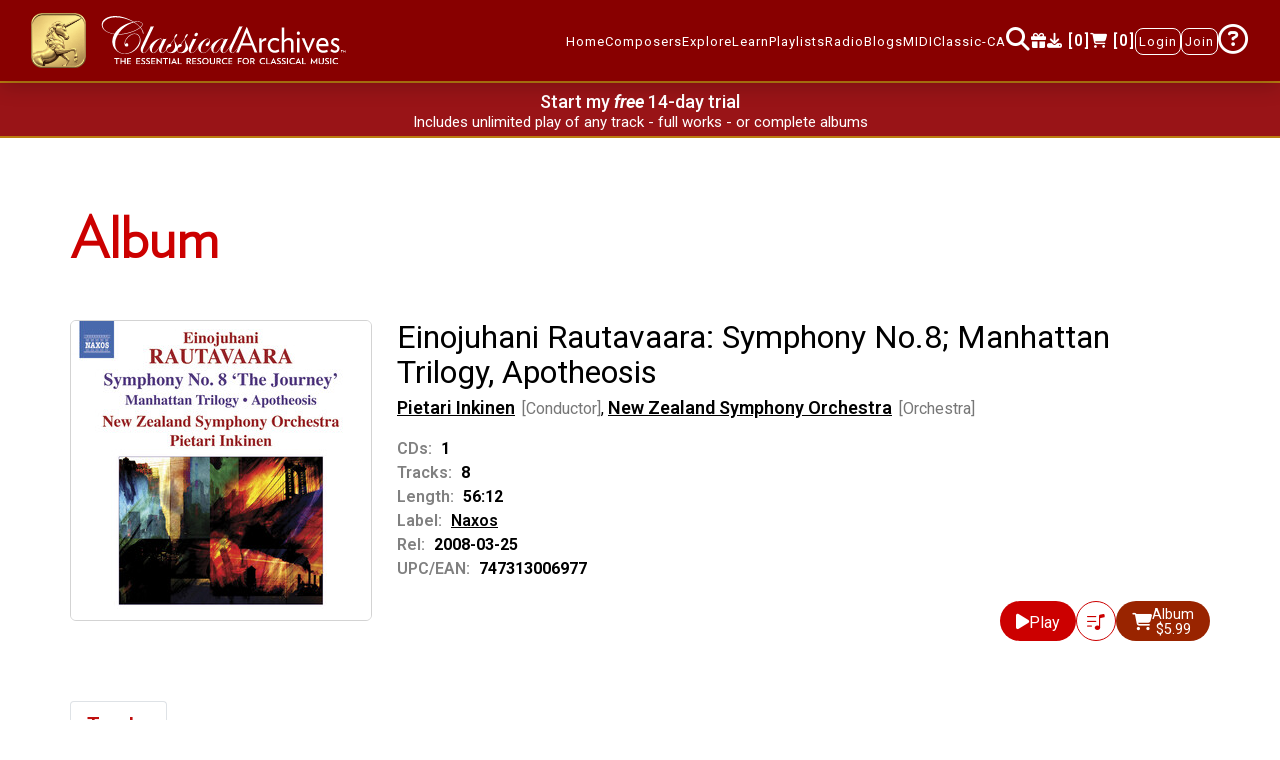

--- FILE ---
content_type: text/javascript
request_url: https://www.classicalarchives.com/newca/asset/js/services.js?r=9eee590
body_size: 15208
content:
app.service("indexService", function ($http, $httpParamSerializerJQLike) {
    this.getalbuminfo = function (albumId) {
        return $http.get("/api/perf_list_album.json?a_id=" + encodeURIComponent(albumId)).then(function (data) {
            return data;
        });
    };
    this.getWorkInfo = function (work_id) {
        return $http.get("/api/perf_list_work.json?work_id=" + encodeURIComponent(work_id)).then(function (data) {
            return data;
        });
    };
    this.getMustKnowComps = function () {
        return $http.get("/api/mustknow_composers.json").then(function (data) {
            return data;
        });
    };
    this.getMustKnowWorks = function () {
        return $http.get("/api/mustknow_works.json").then(function (data) {
            return data;
        });
    };
    this.newReleases = function () {
        return $http.get("/api/new_releases.json").then(function (data) {
            return data;
        });
    };
    this.newReleasesForHome = function () {
        return $http.get("/api/featured_new_releases.json").then(function (data) {
            return data;
        });
    };
    this.getLoginService = function (data) {
        return $http({
            url: "/api/login.json",
            method: "POST",
            headers: { "Content-Type": "application/x-www-form-urlencoded" },
            data: $httpParamSerializerJQLike(data),
        }).then(function (data) {
            return data;
        });
    };
    this.getUserInfo = function () {
        return $http.post("/ajax/core.json").then(function (data) {
            return data;
        });
    };
    this.getLogoutService = function () {
        return $http.get("/api/logout.json").then(function (data) {
            return data;
        });
    };
    this.getFeaPlayList = function () {
        return $http.get("/api/featured_playlists.json").then(function (data) {
            return data;
        });
    };
    this.getMemberPlaylists = function (member_alias) {
        return $http.get("/api/member_playlists.json?alias=" + encodeURIComponent(member_alias)).then(function (data) {
            return data;
        });
    };
    this.getMyPlaylists = function () {
        return $http.get("/api/my_playlists.json").then(function (data) {
            return data;
        });
    };
    this.creatememberalias = function (member_alias) {
        return $http.get("/api/set_alias.json?alias=" + encodeURIComponent(member_alias)).then(function (data) {
            return data;
        });
    };
    // this.viewplaylistdetails = function(){
    //     return $http.get("/api/playlist_list_items.json?public_playlist_id="+public_playlist_id)
    //         .then(function(data){
    //             return data;
    //         });
    // }
    this.viewplaylistdetails = function (aliasname, playlist_dtl_id, share_token) {
        return $http.get("/api/playlist_list_items.json?member_alias=" + encodeURIComponent(aliasname) + "&public_playlist_id=" + encodeURIComponent(playlist_dtl_id) + (share_token != undefined ? "&share_token=" + encodeURIComponent(share_token) : "")).then(function (data) {
            return data;
        });
    };
    // /api/playlist_update_items.json?public_playlist_id=688&item_list=3291
    this.updateplaylistdetails = function (playlist_dtl_id, id_list) {
        return $http.get("/api/playlist_update_items.json?public_playlist_id=" + encodeURIComponent(playlist_dtl_id) + "&item_list=" + encodeURIComponent(id_list)).then(function (data) {
            return data;
        });
    };
    // /api/playlist_list_items.json?member_alias=Naxos&public_playlist_id=57
    // /api/playlist_list_items.json?public_playlist_id="+public_playlist_id
    this.updatemyplaylisttitle = function (playlist_dtl_id, titlemodel) {
        return $http.get("/api/playlist_update_info.json?public_playlist_id=" + encodeURIComponent(playlist_dtl_id) + "&title=" + encodeURIComponent(titlemodel)).then(function (data) {
            return data;
        });
    };
    this.updatemyplaylistdescrp = function (playlist_dtl_id, descmodel) {
        return $http.get("/api/playlist_update_info.json?public_playlist_id=" + encodeURIComponent(playlist_dtl_id) + "&description=" + encodeURIComponent(descmodel)).then(function (data) {
            return data;
        });
    };
    this.deleteplaylistitems = function (playlist_dtl_id, item_id) {
        return $http.get("/api/playlist_delete_item.json?public_playlist_id=" + encodeURIComponent(playlist_dtl_id) + "&item_id=" + encodeURIComponent(item_id)).then(function (data) {
            return data;
        });
    };
    this.playlist_replace_item = function (action, playlist_dtl_id, item_id, kt, kv) {
        if (action == "find") {
            return $http.get("/api/playlist_replace_item.json?action=" + encodeURIComponent(action) + "&public_playlist_id=" + encodeURIComponent(playlist_dtl_id) + "&item_id=" + encodeURIComponent(item_id)).then(function (data) {
                return data;
            });
        } else if (action == "repl") {
            return $http.get("/api/playlist_replace_item.json?action=" + encodeURIComponent(action) + "&public_playlist_id=" + encodeURIComponent(playlist_dtl_id) + "&item_id=" + encodeURIComponent(item_id) + "&kt=" + encodeURIComponent(kt) + "&kv=" + encodeURIComponent(kv)).then(function (data) {
                return data;
            });
        }
    };
    // /api/playlist_delete_item.json?public_playlist_id=688&item_id=3291
    this.getSiteCounts = function () {
        return $http.get("/api/site_counts.json").then(function (data) {
            return data;
        });
    };
    this.playlist_create = function (name) {
        return $http.get("/api/playlist_create.json?title=" + encodeURIComponent(name)).then(function (data) {
            return data;
        });
    };
    this.share_playlist = function (data) {
        return $http({
            url: "/api/playlist_send.json",
            method: "POST",
            headers: { "Content-Type": "application/x-www-form-urlencoded" },
            data: $httpParamSerializerJQLike(data),
        }).then(function (data) {
            return data;
        });
    };
    this.getCartInfo = function (id) {
        return $http.get("/ajax/cart.json").then(function (data) {
            return data;
        });
    };
    this.modifyCart = function (action, type, id) {
        return $http.get("/ajax/cart.json?action=" + encodeURIComponent(action) + "&type=" + encodeURIComponent(type) + "&id=" + encodeURIComponent(id)).then(function (data) {
            return data;
        });
    };
    this.emptyCart = function () {
        return $http.get("/ajax/cart.json?action=empty").then(function (data) {
            return data;
        });
    };
    this.getSearchAll = function (term) {
        return $http.get("/api/search_all.json?q=" + encodeURIComponent(term)).then(function (data) {
            return data;
        });
    };
    this.getCompInfobyNameSe = function (term) {
        return $http.get("/api/search_comp_a.json?search=" + encodeURIComponent(term)).then(function (data) {
            return data;
        });
    };
    this.getSearchComp = function (obj) {
        return $http.get("/api/search_comp_c.json?prd=" + encodeURIComponent(obj.prd) + "&nat=" + encodeURIComponent(obj.nat) + "&gdr=" + encodeURIComponent(obj.gdr)).then(function (data) {
            return data;
        });
    };
    this.getPerfInfobyNameSe = function (term) {
        return $http.get("/api/search_perf_a.json?search=" + encodeURIComponent(term)).then(function (data) {
            return data;
        });
    };
    this.getLabelQuickSearch = function (term) {
        return $http.get("/api/search_label_a.json?search=" + encodeURIComponent(term)).then(function (data) {
            return data;
        });
    };
    this.getSearchWork = function (obj) {
        return $http.get("/api/search_works_c.json?prd=" + encodeURIComponent(obj.prd) + "&gnr=" + encodeURIComponent(obj.gnr) + "&ins=" + encodeURIComponent(obj.ins) + "&q=" + encodeURIComponent(obj.q) + "&dur1=" + encodeURIComponent(obj.dur1) + "&dur2=" + encodeURIComponent(obj.dur2)).then(function (data) {
            return data;
        });
    };
    this.getSearchRecs = function (obj) {
        return $http.get("/api/search_recs.json?q=" + encodeURIComponent(obj.q) + "&work_id=" + encodeURIComponent(obj.work_id) + "&dur1=" + encodeURIComponent(obj.dur1) + "&dur2=" + encodeURIComponent(obj.dur2)).then(function (data) {
            return data;
        });
    };
    this.advanceSearh = function () {
        return $http.get("/api/search_advanced_data.json").then(function (data) {
            return data;
        });
    };
    this.addItemToPlaylist = function (item_type, item_id, public_playlist_id) {
        return $http
            .get("/api/playlist_add_item.json?item_type=" + encodeURIComponent(item_type) + "&item_id=" + encodeURIComponent(item_id) + "&public_playlist_id=" + encodeURIComponent(public_playlist_id))
            .then(function (data) {
                return data;
            });
    };
    this.deletePlaylist = function (public_playlist_id) {
        return $http.get("/api/playlist_delete.json?public_playlist_id=" + encodeURIComponent(public_playlist_id)).then(function (data) {
            return data;
        });
    };
    this.getComposerPage = function (compId) {
        return $http.get("/api/composer_page.json?composer_id=" + encodeURIComponent(compId)).then(function (data) {
            return data;
        });
    };
    this.notableCompService = function () {
        return $http.get("/api/composer_list_notable.json").then(function (data) {
            return data;
        });
    };
    this.labelsList = function () {
        return $http.get("/api/labels_list.json").then(function (data) {
            return data;
        });
    };
    this.labelAlbum = function (label_id) {
        return $http.get("/api/album_list_label.json?label_id=" + encodeURIComponent(label_id)).then(function (data) {
            return data;
        });
    };
    this.allCompService = function (CompLetter) {
        return $http.get("/api/composer_list_all.json?letter=" + encodeURIComponent(CompLetter)).then(function (data) {
            return data;
        });
    };
    this.performersService = function (letter) {
        return $http.get("/api/performer_list.json?letter=" + encodeURIComponent(letter)).then(function (data) {
            return data;
        });
    };
    this.getPerformerService = function (performerId) {
        return $http.get("/api/perf_list_performer.json?performer_id=" + encodeURIComponent(performerId)).then(function (data) {
            return data;
        });
    };
    this.getcontactprepare = function (data) {
        return $http.get("/api/feedback.json?action=" + encodeURIComponent(data.action)).then(function (data) {
            return data;
        });
    };
    this.getcontactfeedback = function (data) {
        return $http({
            url: "/api/feedback.json",
            method: "POST",
            headers: { "Content-Type": "application/x-www-form-urlencoded" },
            data: $httpParamSerializerJQLike(data),
        }).then(function (data) {
            return data;
        });
    };
    this.getAlbumPlayer = function (keyType, keyValue) {
        return $http.get("/ajax/m.html?kt=" + encodeURIComponent(keyType) + "&kv=" + encodeURIComponent(keyValue)).then(function (data) {
            return data;
        });
    };
    this.favoritesService = function (data) {
        return $http({
            url: "/api/favorites.json",
            method: "POST",
            headers: { "Content-Type": "application/x-www-form-urlencoded" },
            data: $httpParamSerializerJQLike(data),
        }).then(function (data) {
            return data;
        });
    };
    this.getUserInfoService = function (action) {
        return $http({
            url: "/api/youraccount.json",
            method: "POST",
            headers: { "Content-Type": "application/x-www-form-urlencoded" },
            data: $httpParamSerializerJQLike({ action: action }),
        }).then(function (data) {
            return data;
        });
    };
    this.updateemailservice = function (newemail, currentpassword) {
        return $http({
            url: "/api/youraccount.json",
            method: "POST",
            headers: { "Content-Type": "application/x-www-form-urlencoded" },
            data: $httpParamSerializerJQLike({
                action: "update-email",
                password_current: currentpassword,
                email_new: newemail,
            }),
        }).then(function (data) {
            return data;
        });
    };
    this.updatepassservice = function (currentpassword, newpassword, verifypassword) {
        return $http({
            url: "/api/youraccount.json",
            method: "POST",
            headers: { "Content-Type": "application/x-www-form-urlencoded" },
            data: $httpParamSerializerJQLike({
                action: "update-password",
                password_current: currentpassword,
                password_new: newpassword,
                password_confirm: verifypassword,
            }),
        }).then(function (data) {
            return data;
        });
    };
    this.updateFLMService = function (paramname, paramvalue) {
        return $http({
            url: "/api/youraccount.json",
            method: "POST",
            headers: { "Content-Type": "application/x-www-form-urlencoded" },
            data: $httpParamSerializerJQLike({
                action: "update-param",
                param_name: paramname,
                param_value: paramvalue,
            }),
        }).then(function (data) {
            return data;
        });
    };
    this.setupbillingservice = function (data) {
        return $http({
            url: "/api/youraccount.json",
            method: "POST",
            headers: { "Content-Type": "application/x-www-form-urlencoded" },
            data: $httpParamSerializerJQLike(data),
        }).then(function (data) {
            return data;
        });
    };
    this.signupService = function (data) {
        return $http({
            url: "/api/signup.json",
            method: "POST",
            headers: { "Content-Type": "application/x-www-form-urlencoded" },
            data: $httpParamSerializerJQLike(data),
        }).then(function (data) {
            return data;
        });
    };
    this.cartReviewService = function (action) {
        return $http({
            url: "/api/shoppingcart.json",
            method: "POST",
            headers: { "Content-Type": "application/x-www-form-urlencoded" },
            data: $httpParamSerializerJQLike({ action: action }),
        }).then(function (data) {
            return data;
        });
    };
    this.resetPassword = function (data) {
        return $http({
            url: "/api/reset_password.json",
            method: "POST",
            headers: { "Content-Type": "application/x-www-form-urlencoded" },
            data: $httpParamSerializerJQLike(data),
        }).then(function (data) {
            return data;
        });
    };
    this.periodPages = function (type) {
        return $http.get("/api/featured_page.json?page_name=" + encodeURIComponent(type)).then(function (data) {
            return data;
        });
    };
});


--- FILE ---
content_type: application/javascript; charset=utf-8
request_url: https://cdn.jsdelivr.net/npm/angular-slick-carousel@3.1.7/dist/angular-slick.min.js
body_size: 1372
content:
/*!
 * angular-slick-carousel
 * DevMark <hc.devmark@gmail.com>
 * https://github.com/devmark/angular-slick-carousel
 * Version: 3.1.7 - 2016-08-04T06:43:29.508Z
 * License: MIT
 */
"use strict";angular.module("slickCarousel",[]).constant("slickCarouselConfig",{method:{},event:{}}).directive("slick",["$timeout","slickCarouselConfig",function(e,n){var i,t;return i=["slickGoTo","slickNext","slickPrev","slickPause","slickPlay","slickAdd","slickRemove","slickFilter","slickUnfilter","unslick"],t=["afterChange","beforeChange","breakpoint","destroy","edge","init","reInit","setPosition","swipe","lazyLoaded","lazyLoadError"],{scope:{settings:"=",enabled:"@",accessibility:"@",adaptiveHeight:"@",autoplay:"@",autoplaySpeed:"@",arrows:"@",asNavFor:"@",appendArrows:"@",prevArrow:"@",nextArrow:"@",centerMode:"@",centerPadding:"@",cssEase:"@",customPaging:"&",dots:"@",draggable:"@",fade:"@",focusOnSelect:"@",easing:"@",edgeFriction:"@",infinite:"@",initialSlide:"@",lazyLoad:"@",mobileFirst:"@",pauseOnHover:"@",pauseOnDotsHover:"@",respondTo:"@",responsive:"=?",rows:"@",slide:"@",slidesPerRow:"@",slidesToShow:"@",slidesToScroll:"@",speed:"@",swipe:"@",swipeToSlide:"@",touchMove:"@",touchThreshold:"@",useCSS:"@",variableWidth:"@",vertical:"@",verticalSwiping:"@",rtl:"@"},restrict:"AE",link:function(t,o,a){angular.element(o).css("display","none");var r,s,l,d,u,c;return s=function(){r=angular.extend(angular.copy(n),{enabled:"false"!==t.enabled,accessibility:"false"!==t.accessibility,adaptiveHeight:"true"===t.adaptiveHeight,autoplay:"true"===t.autoplay,autoplaySpeed:null!=t.autoplaySpeed?parseInt(t.autoplaySpeed,10):3e3,arrows:"false"!==t.arrows,asNavFor:t.asNavFor?t.asNavFor:void 0,appendArrows:angular.element(t.appendArrows?t.appendArrows:o),prevArrow:t.prevArrow?angular.element(t.prevArrow):void 0,nextArrow:t.nextArrow?angular.element(t.nextArrow):void 0,centerMode:"true"===t.centerMode,centerPadding:t.centerPadding||"50px",cssEase:t.cssEase||"ease",customPaging:a.customPaging?function(e,n){return t.customPaging({slick:e,index:n})}:void 0,dots:"true"===t.dots,draggable:"false"!==t.draggable,fade:"true"===t.fade,focusOnSelect:"true"===t.focusOnSelect,easing:t.easing||"linear",edgeFriction:t.edgeFriction||.15,infinite:"false"!==t.infinite,initialSlide:parseInt(t.initialSlide)||0,lazyLoad:t.lazyLoad||"ondemand",mobileFirst:"true"===t.mobileFirst,pauseOnHover:"false"!==t.pauseOnHover,pauseOnDotsHover:"true"===t.pauseOnDotsHover,respondTo:null!=t.respondTo?t.respondTo:"window",responsive:t.responsive||void 0,rows:null!=t.rows?parseInt(t.rows,10):1,slide:t.slide||"",slidesPerRow:null!=t.slidesPerRow?parseInt(t.slidesPerRow,10):1,slidesToShow:null!=t.slidesToShow?parseInt(t.slidesToShow,10):1,slidesToScroll:null!=t.slidesToScroll?parseInt(t.slidesToScroll,10):1,speed:null!=t.speed?parseInt(t.speed,10):300,swipe:"false"!==t.swipe,swipeToSlide:"true"===t.swipeToSlide,touchMove:"false"!==t.touchMove,touchThreshold:t.touchThreshold?parseInt(t.touchThreshold,10):5,useCSS:"false"!==t.useCSS,variableWidth:"true"===t.variableWidth,vertical:"true"===t.vertical,verticalSwiping:"true"===t.verticalSwiping,rtl:"true"===t.rtl},t.settings)},l=function(){var e=angular.element(o);return e.hasClass("slick-initialized")&&(e.remove("slick-list"),e.slick("unslick")),e},d=function(){s();var n=angular.element(o);if(angular.element(o).hasClass("slick-initialized")){if(r.enabled)return n.slick("getSlick");l()}else{if(!r.enabled)return;n.on("init",function(e,n){return"undefined"!=typeof r.event.init&&r.event.init(e,n),"undefined"!=typeof c?n.slideHandler(c):void 0}),e(function(){angular.element(o).css("display","block"),n.not(".slick-initialized").slick(r)})}t.internalControl=r.method||{},i.forEach(function(e){t.internalControl[e]=function(){var i;i=Array.prototype.slice.call(arguments),i.unshift(e),n.slick.apply(o,i)}}),n.on("afterChange",function(n,i,o){c=o,"undefined"!=typeof r.event.afterChange&&e(function(){t.$apply(function(){r.event.afterChange(n,i,o)})})}),n.on("beforeChange",function(n,i,o,a){"undefined"!=typeof r.event.beforeChange&&e(function(){e(function(){t.$apply(function(){r.event.beforeChange(n,i,o,a)})})})}),n.on("reInit",function(n,i){"undefined"!=typeof r.event.reInit&&e(function(){t.$apply(function(){r.event.reInit(n,i)})})}),"undefined"!=typeof r.event.breakpoint&&n.on("breakpoint",function(n,i,o){e(function(){t.$apply(function(){r.event.breakpoint(n,i,o)})})}),"undefined"!=typeof r.event.destroy&&n.on("destroy",function(n,i){e(function(){t.$apply(function(){r.event.destroy(n,i)})})}),"undefined"!=typeof r.event.edge&&n.on("edge",function(n,i,o){e(function(){t.$apply(function(){r.event.edge(n,i,o)})})}),"undefined"!=typeof r.event.setPosition&&n.on("setPosition",function(n,i){e(function(){t.$apply(function(){r.event.setPosition(n,i)})})}),"undefined"!=typeof r.event.swipe&&n.on("swipe",function(n,i,o){e(function(){t.$apply(function(){r.event.swipe(n,i,o)})})}),"undefined"!=typeof r.event.lazyLoaded&&n.on("lazyLoaded",function(n,i,o,a){e(function(){t.$apply(function(){r.event.lazyLoaded(n,i,o,a)})})}),"undefined"!=typeof r.event.lazyLoadError&&n.on("lazyLoadError",function(n,i,o,a){e(function(){t.$apply(function(){r.event.lazyLoadError(n,i,o,a)})})})},u=function(){l(),d()},o.one("$destroy",function(){l()}),t.$watch("settings",function(e,n){return null!==e?u():void 0},!0)}}}]);

--- FILE ---
content_type: text/javascript
request_url: https://www.classicalarchives.com/newca/asset/js/common.js?r=b1448bd
body_size: 2964
content:
/* ==============================================
 Navigation Click & Active on Reaching Section
 =============================================== */

var navlia = jQuery(".nav li a");
jQuery(navlia).on("click", function () {
    "use strict";
    var hreff = jQuery(this).attr("href");
    jQuery("html, body").animate(
        {
            scrollTop: jQuery(hreff).offset().top - 60,
        },
        800
    );
});

jQuery(document).ready(function () {
    // jQuery(window).click(function () {
    //     jQuery(".navbar-collapse").collapse('hide');
    // });
    // Remove hover after click submenu
    $(".hide-menu ul").click(function(){$(this).addClass("d-none");});
    $(".hide-menu").hover(function(){$(this).children().removeClass("d-none");});
});

// perfscoll scroll on radio click function //workpage
// jQuery(document).ready(function(){
//     jQuery(document).on('click','.perfscoll',function(){
//     jQuery('html,body').animate({
//         scrollTop: jQuery('.containerscroll').offset().top- 138
//     }, 1000);
//     });

//     });

// jQuery(document).ready(function (){
//    jQuery('html,body').animate({
//      scrollTop: jQuery('#performer').offset().top - 50
//    }, 500);
// });

// jQuery('document').ready(function(){
//          setTimeout(function () {
//              jQuery('.dataTables_paginate .paginate_button.first').html("<<");
//              jQuery('.dataTables_paginate .paginate_button.previous').html("<");
//                jQuery('.dataTables_paginate .paginate_button.next').html(">");
//              jQuery('.dataTables_paginate .paginate_button.last').html(">>");
//              },1500);
//          });

// dTable.on( 'draw', function () {
//     $('.paginate_button.previous').html("<<<");
//     $('.paginate_button.next').html(">>>");
//     var total_records = dTable.rows().count();
//     var page_length = dTable.page.info().length;
//     var total_pages = Math.ceil(total_records / page_length);
//     var current_page = dTable.page.info().page+1;
//     $('.paginate_button.previous').after("<strong>Action "+current_page+" of "+(page_length<0?1:total_pages)+"</strong>");
// } );
// }); //click function ends

/*
jQuery(document).ready(function () {
    if (/Android|webOS|iPhone|iPad|iPod|BlackBerry|IEMobile|Opera Mini/i.test(navigator.userAgent)) {
        jQuery(".modal-backdrop").css("opacity", "0");
        jQuery("body").css("padding-right", "0px");
        jQuery("body").removeClass("modal-open");
        jQuery(".modal-backdrop").hide();
    }
});

jQuery(document).ready(function(){
    jQuery('.dropdwn_nav').hover(function(){
        jQuery(this).find('.dropdown-menu').addClass('show');
    });
    jQuery('body').click(function(){
        jQuery(this).find('.dropdown-menu').removeClass('show');
    });
    jQuery('.dropdwn_nav .dropdown-menu-item a').click(function(){
        jQuery(this).prev().removeClass('show');
    });
});

jQuery(document).ready(function(){
    if (jQuery(window).width() < 992) {
        jQuery('li.dropdwn_nav i').click(function(event){
            event.preventDefault();
            jQuery(this).next().show();
        });
    }
});
*/


--- FILE ---
content_type: application/javascript; charset=utf-8
request_url: https://cdn.jsdelivr.net/npm/datatables.net@1.13.6/js/jquery.dataTables.min.js
body_size: 29875
content:
/*! DataTables 1.13.5
 * ©2008-2023 SpryMedia Ltd - datatables.net/license
 */
!function(n){"use strict";var a;"function"==typeof define&&define.amd?define(["jquery"],function(t){return n(t,window,document)}):"object"==typeof exports?(a=require("jquery"),"undefined"!=typeof window?module.exports=function(t,e){return t=t||window,e=e||a(t),n(e,t,t.document)}:n(a,window,window.document)):window.DataTable=n(jQuery,window,document)}(function(P,j,y,H){"use strict";function d(t){var e=parseInt(t,10);return!isNaN(e)&&isFinite(t)?e:null}function l(t,e,n){var a=typeof t,r="string"==a;return"number"==a||"bigint"==a||(!!h(t)||(e&&r&&(t=$(t,e)),n&&r&&(t=t.replace(q,"")),!isNaN(parseFloat(t))&&isFinite(t)))}function a(t,e,n){var a;return!!h(t)||((h(a=t)||"string"==typeof a)&&!!l(t.replace(V,"").replace(/<script/i,""),e,n)||null)}function m(t,e,n,a){var r=[],o=0,i=e.length;if(a!==H)for(;o<i;o++)t[e[o]][n]&&r.push(t[e[o]][n][a]);else for(;o<i;o++)r.push(t[e[o]][n]);return r}function f(t,e){var n,a=[];e===H?(e=0,n=t):(n=e,e=t);for(var r=e;r<n;r++)a.push(r);return a}function _(t){for(var e=[],n=0,a=t.length;n<a;n++)t[n]&&e.push(t[n]);return e}function s(t,e){return-1!==this.indexOf(t,e=e===H?0:e)}var p,e,t,w=function(t,v){if(w.factory(t,v))return w;if(this instanceof w)return P(t).DataTable(v);v=t,this.$=function(t,e){return this.api(!0).$(t,e)},this._=function(t,e){return this.api(!0).rows(t,e).data()},this.api=function(t){return new B(t?ge(this[p.iApiIndex]):this)},this.fnAddData=function(t,e){var n=this.api(!0),t=(Array.isArray(t)&&(Array.isArray(t[0])||P.isPlainObject(t[0]))?n.rows:n.row).add(t);return e!==H&&!e||n.draw(),t.flatten().toArray()},this.fnAdjustColumnSizing=function(t){var e=this.api(!0).columns.adjust(),n=e.settings()[0],a=n.oScroll;t===H||t?e.draw(!1):""===a.sX&&""===a.sY||Qt(n)},this.fnClearTable=function(t){var e=this.api(!0).clear();t!==H&&!t||e.draw()},this.fnClose=function(t){this.api(!0).row(t).child.hide()},this.fnDeleteRow=function(t,e,n){var a=this.api(!0),t=a.rows(t),r=t.settings()[0],o=r.aoData[t[0][0]];return t.remove(),e&&e.call(this,r,o),n!==H&&!n||a.draw(),o},this.fnDestroy=function(t){this.api(!0).destroy(t)},this.fnDraw=function(t){this.api(!0).draw(t)},this.fnFilter=function(t,e,n,a,r,o){var i=this.api(!0);(null===e||e===H?i:i.column(e)).search(t,n,a,o),i.draw()},this.fnGetData=function(t,e){var n,a=this.api(!0);return t!==H?(n=t.nodeName?t.nodeName.toLowerCase():"",e!==H||"td"==n||"th"==n?a.cell(t,e).data():a.row(t).data()||null):a.data().toArray()},this.fnGetNodes=function(t){var e=this.api(!0);return t!==H?e.row(t).node():e.rows().nodes().flatten().toArray()},this.fnGetPosition=function(t){var e=this.api(!0),n=t.nodeName.toUpperCase();return"TR"==n?e.row(t).index():"TD"==n||"TH"==n?[(n=e.cell(t).index()).row,n.columnVisible,n.column]:null},this.fnIsOpen=function(t){return this.api(!0).row(t).child.isShown()},this.fnOpen=function(t,e,n){return this.api(!0).row(t).child(e,n).show().child()[0]},this.fnPageChange=function(t,e){t=this.api(!0).page(t);e!==H&&!e||t.draw(!1)},this.fnSetColumnVis=function(t,e,n){t=this.api(!0).column(t).visible(e);n!==H&&!n||t.columns.adjust().draw()},this.fnSettings=function(){return ge(this[p.iApiIndex])},this.fnSort=function(t){this.api(!0).order(t).draw()},this.fnSortListener=function(t,e,n){this.api(!0).order.listener(t,e,n)},this.fnUpdate=function(t,e,n,a,r){var o=this.api(!0);return(n===H||null===n?o.row(e):o.cell(e,n)).data(t),r!==H&&!r||o.columns.adjust(),a!==H&&!a||o.draw(),0},this.fnVersionCheck=p.fnVersionCheck;var e,y=this,D=v===H,_=this.length;for(e in D&&(v={}),this.oApi=this.internal=p.internal,w.ext.internal)e&&(this[e]=$e(e));return this.each(function(){var r=1<_?be({},v,!0):v,o=0,t=this.getAttribute("id"),i=!1,e=w.defaults,l=P(this);if("table"!=this.nodeName.toLowerCase())W(null,0,"Non-table node initialisation ("+this.nodeName+")",2);else{K(e),Q(e.column),C(e,e,!0),C(e.column,e.column,!0),C(e,P.extend(r,l.data()),!0);for(var n=w.settings,o=0,s=n.length;o<s;o++){var a=n[o];if(a.nTable==this||a.nTHead&&a.nTHead.parentNode==this||a.nTFoot&&a.nTFoot.parentNode==this){var u=(r.bRetrieve!==H?r:e).bRetrieve,c=(r.bDestroy!==H?r:e).bDestroy;if(D||u)return a.oInstance;if(c){a.oInstance.fnDestroy();break}return void W(a,0,"Cannot reinitialise DataTable",3)}if(a.sTableId==this.id){n.splice(o,1);break}}null!==t&&""!==t||(t="DataTables_Table_"+w.ext._unique++,this.id=t);var f,d,h=P.extend(!0,{},w.models.oSettings,{sDestroyWidth:l[0].style.width,sInstance:t,sTableId:t}),p=(h.nTable=this,h.oApi=y.internal,h.oInit=r,n.push(h),h.oInstance=1===y.length?y:l.dataTable(),K(r),Z(r.oLanguage),r.aLengthMenu&&!r.iDisplayLength&&(r.iDisplayLength=(Array.isArray(r.aLengthMenu[0])?r.aLengthMenu[0]:r.aLengthMenu)[0]),r=be(P.extend(!0,{},e),r),F(h.oFeatures,r,["bPaginate","bLengthChange","bFilter","bSort","bSortMulti","bInfo","bProcessing","bAutoWidth","bSortClasses","bServerSide","bDeferRender"]),F(h,r,["asStripeClasses","ajax","fnServerData","fnFormatNumber","sServerMethod","aaSorting","aaSortingFixed","aLengthMenu","sPaginationType","sAjaxSource","sAjaxDataProp","iStateDuration","sDom","bSortCellsTop","iTabIndex","fnStateLoadCallback","fnStateSaveCallback","renderer","searchDelay","rowId",["iCookieDuration","iStateDuration"],["oSearch","oPreviousSearch"],["aoSearchCols","aoPreSearchCols"],["iDisplayLength","_iDisplayLength"]]),F(h.oScroll,r,[["sScrollX","sX"],["sScrollXInner","sXInner"],["sScrollY","sY"],["bScrollCollapse","bCollapse"]]),F(h.oLanguage,r,"fnInfoCallback"),L(h,"aoDrawCallback",r.fnDrawCallback,"user"),L(h,"aoServerParams",r.fnServerParams,"user"),L(h,"aoStateSaveParams",r.fnStateSaveParams,"user"),L(h,"aoStateLoadParams",r.fnStateLoadParams,"user"),L(h,"aoStateLoaded",r.fnStateLoaded,"user"),L(h,"aoRowCallback",r.fnRowCallback,"user"),L(h,"aoRowCreatedCallback",r.fnCreatedRow,"user"),L(h,"aoHeaderCallback",r.fnHeaderCallback,"user"),L(h,"aoFooterCallback",r.fnFooterCallback,"user"),L(h,"aoInitComplete",r.fnInitComplete,"user"),L(h,"aoPreDrawCallback",r.fnPreDrawCallback,"user"),h.rowIdFn=A(r.rowId),tt(h),h.oClasses),g=(P.extend(p,w.ext.classes,r.oClasses),l.addClass(p.sTable),h.iInitDisplayStart===H&&(h.iInitDisplayStart=r.iDisplayStart,h._iDisplayStart=r.iDisplayStart),null!==r.iDeferLoading&&(h.bDeferLoading=!0,t=Array.isArray(r.iDeferLoading),h._iRecordsDisplay=t?r.iDeferLoading[0]:r.iDeferLoading,h._iRecordsTotal=t?r.iDeferLoading[1]:r.iDeferLoading),h.oLanguage),t=(P.extend(!0,g,r.oLanguage),g.sUrl?(P.ajax({dataType:"json",url:g.sUrl,success:function(t){C(e.oLanguage,t),Z(t),P.extend(!0,g,t,h.oInit.oLanguage),R(h,null,"i18n",[h]),Jt(h)},error:function(){Jt(h)}}),i=!0):R(h,null,"i18n",[h]),null===r.asStripeClasses&&(h.asStripeClasses=[p.sStripeOdd,p.sStripeEven]),h.asStripeClasses),b=l.children("tbody").find("tr").eq(0),m=(-1!==P.inArray(!0,P.map(t,function(t,e){return b.hasClass(t)}))&&(P("tbody tr",this).removeClass(t.join(" ")),h.asDestroyStripes=t.slice()),[]),t=this.getElementsByTagName("thead");if(0!==t.length&&(wt(h.aoHeader,t[0]),m=Ct(h)),null===r.aoColumns)for(f=[],o=0,s=m.length;o<s;o++)f.push(null);else f=r.aoColumns;for(o=0,s=f.length;o<s;o++)nt(h,m?m[o]:null);st(h,r.aoColumnDefs,f,function(t,e){at(h,t,e)}),b.length&&(d=function(t,e){return null!==t.getAttribute("data-"+e)?e:null},P(b[0]).children("th, td").each(function(t,e){var n,a=h.aoColumns[t];a||W(h,0,"Incorrect column count",18),a.mData===t&&(n=d(e,"sort")||d(e,"order"),e=d(e,"filter")||d(e,"search"),null===n&&null===e||(a.mData={_:t+".display",sort:null!==n?t+".@data-"+n:H,type:null!==n?t+".@data-"+n:H,filter:null!==e?t+".@data-"+e:H},a._isArrayHost=!0,at(h,t)))}));var S=h.oFeatures,t=function(){if(r.aaSorting===H){var t=h.aaSorting;for(o=0,s=t.length;o<s;o++)t[o][1]=h.aoColumns[o].asSorting[0]}ce(h),S.bSort&&L(h,"aoDrawCallback",function(){var t,n;h.bSorted&&(t=I(h),n={},P.each(t,function(t,e){n[e.src]=e.dir}),R(h,null,"order",[h,t,n]),le(h))}),L(h,"aoDrawCallback",function(){(h.bSorted||"ssp"===E(h)||S.bDeferRender)&&ce(h)},"sc");var e=l.children("caption").each(function(){this._captionSide=P(this).css("caption-side")}),n=l.children("thead"),a=(0===n.length&&(n=P("<thead/>").appendTo(l)),h.nTHead=n[0],l.children("tbody")),n=(0===a.length&&(a=P("<tbody/>").insertAfter(n)),h.nTBody=a[0],l.children("tfoot"));if(0===(n=0===n.length&&0<e.length&&(""!==h.oScroll.sX||""!==h.oScroll.sY)?P("<tfoot/>").appendTo(l):n).length||0===n.children().length?l.addClass(p.sNoFooter):0<n.length&&(h.nTFoot=n[0],wt(h.aoFooter,h.nTFoot)),r.aaData)for(o=0;o<r.aaData.length;o++)x(h,r.aaData[o]);else!h.bDeferLoading&&"dom"!=E(h)||ut(h,P(h.nTBody).children("tr"));h.aiDisplay=h.aiDisplayMaster.slice(),!(h.bInitialised=!0)===i&&Jt(h)};L(h,"aoDrawCallback",de,"state_save"),r.bStateSave?(S.bStateSave=!0,he(h,0,t)):t()}}),y=null,this},c={},U=/[\r\n\u2028]/g,V=/<.*?>/g,X=/^\d{2,4}[\.\/\-]\d{1,2}[\.\/\-]\d{1,2}([T ]{1}\d{1,2}[:\.]\d{2}([\.:]\d{2})?)?$/,J=new RegExp("(\\"+["/",".","*","+","?","|","(",")","[","]","{","}","\\","$","^","-"].join("|\\")+")","g"),q=/['\u00A0,$£€¥%\u2009\u202F\u20BD\u20a9\u20BArfkɃΞ]/gi,h=function(t){return!t||!0===t||"-"===t},$=function(t,e){return c[e]||(c[e]=new RegExp(Ot(e),"g")),"string"==typeof t&&"."!==e?t.replace(/\./g,"").replace(c[e],"."):t},N=function(t,e,n){var a=[],r=0,o=t.length;if(n!==H)for(;r<o;r++)t[r]&&t[r][e]&&a.push(t[r][e][n]);else for(;r<o;r++)t[r]&&a.push(t[r][e]);return a},G=function(t){if(!(t.length<2))for(var e=t.slice().sort(),n=e[0],a=1,r=e.length;a<r;a++){if(e[a]===n)return!1;n=e[a]}return!0},z=function(t){if(G(t))return t.slice();var e,n,a,r=[],o=t.length,i=0;t:for(n=0;n<o;n++){for(e=t[n],a=0;a<i;a++)if(r[a]===e)continue t;r.push(e),i++}return r},Y=function(t,e){if(Array.isArray(e))for(var n=0;n<e.length;n++)Y(t,e[n]);else t.push(e);return t};function i(n){var a,r,o={};P.each(n,function(t,e){(a=t.match(/^([^A-Z]+?)([A-Z])/))&&-1!=="a aa ai ao as b fn i m o s ".indexOf(a[1]+" ")&&(r=t.replace(a[0],a[2].toLowerCase()),o[r]=t,"o"===a[1]&&i(n[t]))}),n._hungarianMap=o}function C(n,a,r){var o;n._hungarianMap||i(n),P.each(a,function(t,e){(o=n._hungarianMap[t])===H||!r&&a[o]!==H||("o"===o.charAt(0)?(a[o]||(a[o]={}),P.extend(!0,a[o],a[t]),C(n[o],a[o],r)):a[o]=a[t])})}function Z(t){var e,n=w.defaults.oLanguage,a=n.sDecimal;a&&Me(a),t&&(e=t.sZeroRecords,!t.sEmptyTable&&e&&"No data available in table"===n.sEmptyTable&&F(t,t,"sZeroRecords","sEmptyTable"),!t.sLoadingRecords&&e&&"Loading..."===n.sLoadingRecords&&F(t,t,"sZeroRecords","sLoadingRecords"),t.sInfoThousands&&(t.sThousands=t.sInfoThousands),(e=t.sDecimal)&&a!==e&&Me(e))}Array.isArray||(Array.isArray=function(t){return"[object Array]"===Object.prototype.toString.call(t)}),Array.prototype.includes||(Array.prototype.includes=s),String.prototype.trim||(String.prototype.trim=function(){return this.replace(/^[\s\uFEFF\xA0]+|[\s\uFEFF\xA0]+$/g,"")}),String.prototype.includes||(String.prototype.includes=s),w.util={throttle:function(a,t){var r,o,i=t!==H?t:200;return function(){var t=this,e=+new Date,n=arguments;r&&e<r+i?(clearTimeout(o),o=setTimeout(function(){r=H,a.apply(t,n)},i)):(r=e,a.apply(t,n))}},escapeRegex:function(t){return t.replace(J,"\\$1")},set:function(a){var d;return P.isPlainObject(a)?w.util.set(a._):null===a?function(){}:"function"==typeof a?function(t,e,n){a(t,"set",e,n)}:"string"!=typeof a||-1===a.indexOf(".")&&-1===a.indexOf("[")&&-1===a.indexOf("(")?function(t,e){t[a]=e}:(d=function(t,e,n){for(var a,r,o,i,l=dt(n),n=l[l.length-1],s=0,u=l.length-1;s<u;s++){if("__proto__"===l[s]||"constructor"===l[s])throw new Error("Cannot set prototype values");if(a=l[s].match(ft),r=l[s].match(g),a){if(l[s]=l[s].replace(ft,""),t[l[s]]=[],(a=l.slice()).splice(0,s+1),i=a.join("."),Array.isArray(e))for(var c=0,f=e.length;c<f;c++)d(o={},e[c],i),t[l[s]].push(o);else t[l[s]]=e;return}r&&(l[s]=l[s].replace(g,""),t=t[l[s]](e)),null!==t[l[s]]&&t[l[s]]!==H||(t[l[s]]={}),t=t[l[s]]}n.match(g)?t[n.replace(g,"")](e):t[n.replace(ft,"")]=e},function(t,e){return d(t,e,a)})},get:function(r){var o,d;return P.isPlainObject(r)?(o={},P.each(r,function(t,e){e&&(o[t]=w.util.get(e))}),function(t,e,n,a){var r=o[e]||o._;return r!==H?r(t,e,n,a):t}):null===r?function(t){return t}:"function"==typeof r?function(t,e,n,a){return r(t,e,n,a)}:"string"!=typeof r||-1===r.indexOf(".")&&-1===r.indexOf("[")&&-1===r.indexOf("(")?function(t,e){return t[r]}:(d=function(t,e,n){var a,r,o;if(""!==n)for(var i=dt(n),l=0,s=i.length;l<s;l++){if(f=i[l].match(ft),a=i[l].match(g),f){if(i[l]=i[l].replace(ft,""),""!==i[l]&&(t=t[i[l]]),r=[],i.splice(0,l+1),o=i.join("."),Array.isArray(t))for(var u=0,c=t.length;u<c;u++)r.push(d(t[u],e,o));var f=f[0].substring(1,f[0].length-1);t=""===f?r:r.join(f);break}if(a)i[l]=i[l].replace(g,""),t=t[i[l]]();else{if(null===t||null===t[i[l]])return null;if(t===H||t[i[l]]===H)return H;t=t[i[l]]}}return t},function(t,e){return d(t,e,r)})}};var r=function(t,e,n){t[e]!==H&&(t[n]=t[e])};function K(t){r(t,"ordering","bSort"),r(t,"orderMulti","bSortMulti"),r(t,"orderClasses","bSortClasses"),r(t,"orderCellsTop","bSortCellsTop"),r(t,"order","aaSorting"),r(t,"orderFixed","aaSortingFixed"),r(t,"paging","bPaginate"),r(t,"pagingType","sPaginationType"),r(t,"pageLength","iDisplayLength"),r(t,"searching","bFilter"),"boolean"==typeof t.sScrollX&&(t.sScrollX=t.sScrollX?"100%":""),"boolean"==typeof t.scrollX&&(t.scrollX=t.scrollX?"100%":"");var e=t.aoSearchCols;if(e)for(var n=0,a=e.length;n<a;n++)e[n]&&C(w.models.oSearch,e[n])}function Q(t){r(t,"orderable","bSortable"),r(t,"orderData","aDataSort"),r(t,"orderSequence","asSorting"),r(t,"orderDataType","sortDataType");var e=t.aDataSort;"number"!=typeof e||Array.isArray(e)||(t.aDataSort=[e])}function tt(t){var e,n,a,r;w.__browser||(w.__browser=e={},r=(a=(n=P("<div/>").css({position:"fixed",top:0,left:-1*P(j).scrollLeft(),height:1,width:1,overflow:"hidden"}).append(P("<div/>").css({position:"absolute",top:1,left:1,width:100,overflow:"scroll"}).append(P("<div/>").css({width:"100%",height:10}))).appendTo("body")).children()).children(),e.barWidth=a[0].offsetWidth-a[0].clientWidth,e.bScrollOversize=100===r[0].offsetWidth&&100!==a[0].clientWidth,e.bScrollbarLeft=1!==Math.round(r.offset().left),e.bBounding=!!n[0].getBoundingClientRect().width,n.remove()),P.extend(t.oBrowser,w.__browser),t.oScroll.iBarWidth=w.__browser.barWidth}function et(t,e,n,a,r,o){var i,l=a,s=!1;for(n!==H&&(i=n,s=!0);l!==r;)t.hasOwnProperty(l)&&(i=s?e(i,t[l],l,t):t[l],s=!0,l+=o);return i}function nt(t,e){var n=w.defaults.column,a=t.aoColumns.length,n=P.extend({},w.models.oColumn,n,{nTh:e||y.createElement("th"),sTitle:n.sTitle||(e?e.innerHTML:""),aDataSort:n.aDataSort||[a],mData:n.mData||a,idx:a}),n=(t.aoColumns.push(n),t.aoPreSearchCols);n[a]=P.extend({},w.models.oSearch,n[a]),at(t,a,P(e).data())}function at(t,e,n){function a(t){return"string"==typeof t&&-1!==t.indexOf("@")}var e=t.aoColumns[e],r=t.oClasses,o=P(e.nTh),i=(e.sWidthOrig||(e.sWidthOrig=o.attr("width")||null,(u=(o.attr("style")||"").match(/width:\s*(\d+[pxem%]+)/))&&(e.sWidthOrig=u[1])),n!==H&&null!==n&&(Q(n),C(w.defaults.column,n,!0),n.mDataProp===H||n.mData||(n.mData=n.mDataProp),n.sType&&(e._sManualType=n.sType),n.className&&!n.sClass&&(n.sClass=n.className),n.sClass&&o.addClass(n.sClass),u=e.sClass,P.extend(e,n),F(e,n,"sWidth","sWidthOrig"),u!==e.sClass&&(e.sClass=u+" "+e.sClass),n.iDataSort!==H&&(e.aDataSort=[n.iDataSort]),F(e,n,"aDataSort")),e.mData),l=A(i),s=e.mRender?A(e.mRender):null,u=(e._bAttrSrc=P.isPlainObject(i)&&(a(i.sort)||a(i.type)||a(i.filter)),e._setter=null,e.fnGetData=function(t,e,n){var a=l(t,e,H,n);return s&&e?s(a,e,t,n):a},e.fnSetData=function(t,e,n){return b(i)(t,e,n)},"number"==typeof i||e._isArrayHost||(t._rowReadObject=!0),t.oFeatures.bSort||(e.bSortable=!1,o.addClass(r.sSortableNone)),-1!==P.inArray("asc",e.asSorting)),n=-1!==P.inArray("desc",e.asSorting);e.bSortable&&(u||n)?u&&!n?(e.sSortingClass=r.sSortableAsc,e.sSortingClassJUI=r.sSortJUIAscAllowed):!u&&n?(e.sSortingClass=r.sSortableDesc,e.sSortingClassJUI=r.sSortJUIDescAllowed):(e.sSortingClass=r.sSortable,e.sSortingClassJUI=r.sSortJUI):(e.sSortingClass=r.sSortableNone,e.sSortingClassJUI="")}function O(t){if(!1!==t.oFeatures.bAutoWidth){var e=t.aoColumns;ee(t);for(var n=0,a=e.length;n<a;n++)e[n].nTh.style.width=e[n].sWidth}var r=t.oScroll;""===r.sY&&""===r.sX||Qt(t),R(t,null,"column-sizing",[t])}function rt(t,e){t=it(t,"bVisible");return"number"==typeof t[e]?t[e]:null}function ot(t,e){t=it(t,"bVisible"),e=P.inArray(e,t);return-1!==e?e:null}function T(t){var n=0;return P.each(t.aoColumns,function(t,e){e.bVisible&&"none"!==P(e.nTh).css("display")&&n++}),n}function it(t,n){var a=[];return P.map(t.aoColumns,function(t,e){t[n]&&a.push(e)}),a}function lt(t){for(var e,n,a,r,o,i,l,s=t.aoColumns,u=t.aoData,c=w.ext.type.detect,f=0,d=s.length;f<d;f++)if(l=[],!(o=s[f]).sType&&o._sManualType)o.sType=o._sManualType;else if(!o.sType){for(e=0,n=c.length;e<n;e++){for(a=0,r=u.length;a<r&&(l[a]===H&&(l[a]=S(t,a,f,"type")),(i=c[e](l[a],t))||e===c.length-1)&&("html"!==i||h(l[a]));a++);if(i){o.sType=i;break}}o.sType||(o.sType="string")}}function st(t,e,n,a){var r,o,i,l,s=t.aoColumns;if(e)for(r=e.length-1;0<=r;r--)for(var u,c=(u=e[r]).target!==H?u.target:u.targets!==H?u.targets:u.aTargets,f=0,d=(c=Array.isArray(c)?c:[c]).length;f<d;f++)if("number"==typeof c[f]&&0<=c[f]){for(;s.length<=c[f];)nt(t);a(c[f],u)}else if("number"==typeof c[f]&&c[f]<0)a(s.length+c[f],u);else if("string"==typeof c[f])for(i=0,l=s.length;i<l;i++)"_all"!=c[f]&&!P(s[i].nTh).hasClass(c[f])||a(i,u);if(n)for(r=0,o=n.length;r<o;r++)a(r,n[r])}function x(t,e,n,a){for(var r=t.aoData.length,o=P.extend(!0,{},w.models.oRow,{src:n?"dom":"data",idx:r}),i=(o._aData=e,t.aoData.push(o),t.aoColumns),l=0,s=i.length;l<s;l++)i[l].sType=null;t.aiDisplayMaster.push(r);e=t.rowIdFn(e);return e!==H&&(t.aIds[e]=o),!n&&t.oFeatures.bDeferRender||St(t,r,n,a),r}function ut(n,t){var a;return(t=t instanceof P?t:P(t)).map(function(t,e){return a=mt(n,e),x(n,a.data,e,a.cells)})}function S(t,e,n,a){"search"===a?a="filter":"order"===a&&(a="sort");var r=t.iDraw,o=t.aoColumns[n],i=t.aoData[e]._aData,l=o.sDefaultContent,s=o.fnGetData(i,a,{settings:t,row:e,col:n});if(s===H)return t.iDrawError!=r&&null===l&&(W(t,0,"Requested unknown parameter "+("function"==typeof o.mData?"{function}":"'"+o.mData+"'")+" for row "+e+", column "+n,4),t.iDrawError=r),l;if(s!==i&&null!==s||null===l||a===H){if("function"==typeof s)return s.call(i)}else s=l;return null===s&&"display"===a?"":"filter"===a&&(e=w.ext.type.search)[o.sType]?e[o.sType](s):s}function ct(t,e,n,a){var r=t.aoColumns[n],o=t.aoData[e]._aData;r.fnSetData(o,a,{settings:t,row:e,col:n})}var ft=/\[.*?\]$/,g=/\(\)$/;function dt(t){return P.map(t.match(/(\\.|[^\.])+/g)||[""],function(t){return t.replace(/\\\./g,".")})}var A=w.util.get,b=w.util.set;function ht(t){return N(t.aoData,"_aData")}function pt(t){t.aoData.length=0,t.aiDisplayMaster.length=0,t.aiDisplay.length=0,t.aIds={}}function gt(t,e,n){for(var a=-1,r=0,o=t.length;r<o;r++)t[r]==e?a=r:t[r]>e&&t[r]--;-1!=a&&n===H&&t.splice(a,1)}function bt(n,a,t,e){function r(t,e){for(;t.childNodes.length;)t.removeChild(t.firstChild);t.innerHTML=S(n,a,e,"display")}var o,i,l=n.aoData[a];if("dom"!==t&&(t&&"auto"!==t||"dom"!==l.src)){var s=l.anCells;if(s)if(e!==H)r(s[e],e);else for(o=0,i=s.length;o<i;o++)r(s[o],o)}else l._aData=mt(n,l,e,e===H?H:l._aData).data;l._aSortData=null,l._aFilterData=null;var u=n.aoColumns;if(e!==H)u[e].sType=null;else{for(o=0,i=u.length;o<i;o++)u[o].sType=null;vt(n,l)}}function mt(t,e,n,a){function r(t,e){var n;"string"==typeof t&&-1!==(n=t.indexOf("@"))&&(n=t.substring(n+1),b(t)(a,e.getAttribute(n)))}function o(t){n!==H&&n!==f||(l=d[f],s=t.innerHTML.trim(),l&&l._bAttrSrc?(b(l.mData._)(a,s),r(l.mData.sort,t),r(l.mData.type,t),r(l.mData.filter,t)):h?(l._setter||(l._setter=b(l.mData)),l._setter(a,s)):a[f]=s),f++}var i,l,s,u=[],c=e.firstChild,f=0,d=t.aoColumns,h=t._rowReadObject;a=a!==H?a:h?{}:[];if(c)for(;c;)"TD"!=(i=c.nodeName.toUpperCase())&&"TH"!=i||(o(c),u.push(c)),c=c.nextSibling;else for(var p=0,g=(u=e.anCells).length;p<g;p++)o(u[p]);var e=e.firstChild?e:e.nTr;return e&&(e=e.getAttribute("id"))&&b(t.rowId)(a,e),{data:a,cells:u}}function St(t,e,n,a){var r,o,i,l,s,u,c=t.aoData[e],f=c._aData,d=[];if(null===c.nTr){for(r=n||y.createElement("tr"),c.nTr=r,c.anCells=d,r._DT_RowIndex=e,vt(t,c),l=0,s=t.aoColumns.length;l<s;l++)i=t.aoColumns[l],(o=(u=!n)?y.createElement(i.sCellType):a[l])||W(t,0,"Incorrect column count",18),o._DT_CellIndex={row:e,column:l},d.push(o),!u&&(!i.mRender&&i.mData===l||P.isPlainObject(i.mData)&&i.mData._===l+".display")||(o.innerHTML=S(t,e,l,"display")),i.sClass&&(o.className+=" "+i.sClass),i.bVisible&&!n?r.appendChild(o):!i.bVisible&&n&&o.parentNode.removeChild(o),i.fnCreatedCell&&i.fnCreatedCell.call(t.oInstance,o,S(t,e,l),f,e,l);R(t,"aoRowCreatedCallback",null,[r,f,e,d])}}function vt(t,e){var n=e.nTr,a=e._aData;n&&((t=t.rowIdFn(a))&&(n.id=t),a.DT_RowClass&&(t=a.DT_RowClass.split(" "),e.__rowc=e.__rowc?z(e.__rowc.concat(t)):t,P(n).removeClass(e.__rowc.join(" ")).addClass(a.DT_RowClass)),a.DT_RowAttr&&P(n).attr(a.DT_RowAttr),a.DT_RowData&&P(n).data(a.DT_RowData))}function yt(t){var e,n,a,r=t.nTHead,o=t.nTFoot,i=0===P("th, td",r).length,l=t.oClasses,s=t.aoColumns;for(i&&(n=P("<tr/>").appendTo(r)),c=0,f=s.length;c<f;c++)a=s[c],e=P(a.nTh).addClass(a.sClass),i&&e.appendTo(n),t.oFeatures.bSort&&(e.addClass(a.sSortingClass),!1!==a.bSortable&&(e.attr("tabindex",t.iTabIndex).attr("aria-controls",t.sTableId),ue(t,a.nTh,c))),a.sTitle!=e[0].innerHTML&&e.html(a.sTitle),ve(t,"header")(t,e,a,l);if(i&&wt(t.aoHeader,r),P(r).children("tr").children("th, td").addClass(l.sHeaderTH),P(o).children("tr").children("th, td").addClass(l.sFooterTH),null!==o)for(var u=t.aoFooter[0],c=0,f=u.length;c<f;c++)(a=s[c])?(a.nTf=u[c].cell,a.sClass&&P(a.nTf).addClass(a.sClass)):W(t,0,"Incorrect column count",18)}function Dt(t,e,n){var a,r,o,i,l,s,u,c,f,d=[],h=[],p=t.aoColumns.length;if(e){for(n===H&&(n=!1),a=0,r=e.length;a<r;a++){for(d[a]=e[a].slice(),d[a].nTr=e[a].nTr,o=p-1;0<=o;o--)t.aoColumns[o].bVisible||n||d[a].splice(o,1);h.push([])}for(a=0,r=d.length;a<r;a++){if(u=d[a].nTr)for(;s=u.firstChild;)u.removeChild(s);for(o=0,i=d[a].length;o<i;o++)if(f=c=1,h[a][o]===H){for(u.appendChild(d[a][o].cell),h[a][o]=1;d[a+c]!==H&&d[a][o].cell==d[a+c][o].cell;)h[a+c][o]=1,c++;for(;d[a][o+f]!==H&&d[a][o].cell==d[a][o+f].cell;){for(l=0;l<c;l++)h[a+l][o+f]=1;f++}P(d[a][o].cell).attr("rowspan",c).attr("colspan",f)}}}}function v(t,e){n="ssp"==E(s=t),(l=s.iInitDisplayStart)!==H&&-1!==l&&(s._iDisplayStart=!n&&l>=s.fnRecordsDisplay()?0:l,s.iInitDisplayStart=-1);var n=R(t,"aoPreDrawCallback","preDraw",[t]);if(-1!==P.inArray(!1,n))D(t,!1);else{var a=[],r=0,o=t.asStripeClasses,i=o.length,l=t.oLanguage,s="ssp"==E(t),u=t.aiDisplay,n=t._iDisplayStart,c=t.fnDisplayEnd();if(t.bDrawing=!0,t.bDeferLoading)t.bDeferLoading=!1,t.iDraw++,D(t,!1);else if(s){if(!t.bDestroying&&!e)return void xt(t)}else t.iDraw++;if(0!==u.length)for(var f=s?t.aoData.length:c,d=s?0:n;d<f;d++){var h,p=u[d],g=t.aoData[p],b=(null===g.nTr&&St(t,p),g.nTr);0!==i&&(h=o[r%i],g._sRowStripe!=h&&(P(b).removeClass(g._sRowStripe).addClass(h),g._sRowStripe=h)),R(t,"aoRowCallback",null,[b,g._aData,r,d,p]),a.push(b),r++}else{e=l.sZeroRecords;1==t.iDraw&&"ajax"==E(t)?e=l.sLoadingRecords:l.sEmptyTable&&0===t.fnRecordsTotal()&&(e=l.sEmptyTable),a[0]=P("<tr/>",{class:i?o[0]:""}).append(P("<td />",{valign:"top",colSpan:T(t),class:t.oClasses.sRowEmpty}).html(e))[0]}R(t,"aoHeaderCallback","header",[P(t.nTHead).children("tr")[0],ht(t),n,c,u]),R(t,"aoFooterCallback","footer",[P(t.nTFoot).children("tr")[0],ht(t),n,c,u]);s=P(t.nTBody);s.children().detach(),s.append(P(a)),R(t,"aoDrawCallback","draw",[t]),t.bSorted=!1,t.bFiltered=!1,t.bDrawing=!1}}function u(t,e){var n=t.oFeatures,a=n.bSort,n=n.bFilter;a&&ie(t),n?Rt(t,t.oPreviousSearch):t.aiDisplay=t.aiDisplayMaster.slice(),!0!==e&&(t._iDisplayStart=0),t._drawHold=e,v(t),t._drawHold=!1}function _t(t){for(var e,n,a,r,o,i,l,s=t.oClasses,u=P(t.nTable),u=P("<div/>").insertBefore(u),c=t.oFeatures,f=P("<div/>",{id:t.sTableId+"_wrapper",class:s.sWrapper+(t.nTFoot?"":" "+s.sNoFooter)}),d=(t.nHolding=u[0],t.nTableWrapper=f[0],t.nTableReinsertBefore=t.nTable.nextSibling,t.sDom.split("")),h=0;h<d.length;h++){if(e=null,"<"==(n=d[h])){if(a=P("<div/>")[0],"'"==(r=d[h+1])||'"'==r){for(o="",i=2;d[h+i]!=r;)o+=d[h+i],i++;"H"==o?o=s.sJUIHeader:"F"==o&&(o=s.sJUIFooter),-1!=o.indexOf(".")?(l=o.split("."),a.id=l[0].substr(1,l[0].length-1),a.className=l[1]):"#"==o.charAt(0)?a.id=o.substr(1,o.length-1):a.className=o,h+=i}f.append(a),f=P(a)}else if(">"==n)f=f.parent();else if("l"==n&&c.bPaginate&&c.bLengthChange)e=Gt(t);else if("f"==n&&c.bFilter)e=Lt(t);else if("r"==n&&c.bProcessing)e=Zt(t);else if("t"==n)e=Kt(t);else if("i"==n&&c.bInfo)e=Ut(t);else if("p"==n&&c.bPaginate)e=zt(t);else if(0!==w.ext.feature.length)for(var p=w.ext.feature,g=0,b=p.length;g<b;g++)if(n==p[g].cFeature){e=p[g].fnInit(t);break}e&&((l=t.aanFeatures)[n]||(l[n]=[]),l[n].push(e),f.append(e))}u.replaceWith(f),t.nHolding=null}function wt(t,e){var n,a,r,o,i,l,s,u,c,f,d=P(e).children("tr");for(t.splice(0,t.length),r=0,l=d.length;r<l;r++)t.push([]);for(r=0,l=d.length;r<l;r++)for(a=(n=d[r]).firstChild;a;){if("TD"==a.nodeName.toUpperCase()||"TH"==a.nodeName.toUpperCase())for(u=(u=+a.getAttribute("colspan"))&&0!==u&&1!==u?u:1,c=(c=+a.getAttribute("rowspan"))&&0!==c&&1!==c?c:1,s=function(t,e,n){for(var a=t[e];a[n];)n++;return n}(t,r,0),f=1===u,i=0;i<u;i++)for(o=0;o<c;o++)t[r+o][s+i]={cell:a,unique:f},t[r+o].nTr=n;a=a.nextSibling}}function Ct(t,e,n){var a=[];n||(n=t.aoHeader,e&&wt(n=[],e));for(var r=0,o=n.length;r<o;r++)for(var i=0,l=n[r].length;i<l;i++)!n[r][i].unique||a[i]&&t.bSortCellsTop||(a[i]=n[r][i].cell);return a}function Tt(r,t,n){function e(t){var e=r.jqXHR?r.jqXHR.status:null;(null===t||"number"==typeof e&&204==e)&&Ft(r,t={},[]),(e=t.error||t.sError)&&W(r,0,e),r.json=t,R(r,null,"xhr",[r,t,r.jqXHR]),n(t)}R(r,"aoServerParams","serverParams",[t]),t&&Array.isArray(t)&&(a={},o=/(.*?)\[\]$/,P.each(t,function(t,e){var n=e.name.match(o);n?(n=n[0],a[n]||(a[n]=[]),a[n].push(e.value)):a[e.name]=e.value}),t=a);var a,o,i,l=r.ajax,s=r.oInstance,u=(P.isPlainObject(l)&&l.data&&(u="function"==typeof(i=l.data)?i(t,r):i,t="function"==typeof i&&u?u:P.extend(!0,t,u),delete l.data),{data:t,success:e,dataType:"json",cache:!1,type:r.sServerMethod,error:function(t,e,n){var a=R(r,null,"xhr",[r,null,r.jqXHR]);-1===P.inArray(!0,a)&&("parsererror"==e?W(r,0,"Invalid JSON response",1):4===t.readyState&&W(r,0,"Ajax error",7)),D(r,!1)}});r.oAjaxData=t,R(r,null,"preXhr",[r,t]),r.fnServerData?r.fnServerData.call(s,r.sAjaxSource,P.map(t,function(t,e){return{name:e,value:t}}),e,r):r.sAjaxSource||"string"==typeof l?r.jqXHR=P.ajax(P.extend(u,{url:l||r.sAjaxSource})):"function"==typeof l?r.jqXHR=l.call(s,t,e,r):(r.jqXHR=P.ajax(P.extend(u,l)),l.data=i)}function xt(e){e.iDraw++,D(e,!0);var n=e._drawHold;Tt(e,At(e),function(t){e._drawHold=n,It(e,t),e._drawHold=!1})}function At(t){for(var e,n,a,r=t.aoColumns,o=r.length,i=t.oFeatures,l=t.oPreviousSearch,s=t.aoPreSearchCols,u=[],c=I(t),f=t._iDisplayStart,d=!1!==i.bPaginate?t._iDisplayLength:-1,h=function(t,e){u.push({name:t,value:e})},p=(h("sEcho",t.iDraw),h("iColumns",o),h("sColumns",N(r,"sName").join(",")),h("iDisplayStart",f),h("iDisplayLength",d),{draw:t.iDraw,columns:[],order:[],start:f,length:d,search:{value:l.sSearch,regex:l.bRegex}}),g=0;g<o;g++)n=r[g],a=s[g],e="function"==typeof n.mData?"function":n.mData,p.columns.push({data:e,name:n.sName,searchable:n.bSearchable,orderable:n.bSortable,search:{value:a.sSearch,regex:a.bRegex}}),h("mDataProp_"+g,e),i.bFilter&&(h("sSearch_"+g,a.sSearch),h("bRegex_"+g,a.bRegex),h("bSearchable_"+g,n.bSearchable)),i.bSort&&h("bSortable_"+g,n.bSortable);i.bFilter&&(h("sSearch",l.sSearch),h("bRegex",l.bRegex)),i.bSort&&(P.each(c,function(t,e){p.order.push({column:e.col,dir:e.dir}),h("iSortCol_"+t,e.col),h("sSortDir_"+t,e.dir)}),h("iSortingCols",c.length));f=w.ext.legacy.ajax;return null===f?t.sAjaxSource?u:p:f?u:p}function It(t,n){function e(t,e){return n[t]!==H?n[t]:n[e]}var a=Ft(t,n),r=e("sEcho","draw"),o=e("iTotalRecords","recordsTotal"),i=e("iTotalDisplayRecords","recordsFiltered");if(r!==H){if(+r<t.iDraw)return;t.iDraw=+r}a=a||[],pt(t),t._iRecordsTotal=parseInt(o,10),t._iRecordsDisplay=parseInt(i,10);for(var l=0,s=a.length;l<s;l++)x(t,a[l]);t.aiDisplay=t.aiDisplayMaster.slice(),v(t,!0),t._bInitComplete||qt(t,n),D(t,!1)}function Ft(t,e,n){t=P.isPlainObject(t.ajax)&&t.ajax.dataSrc!==H?t.ajax.dataSrc:t.sAjaxDataProp;if(!n)return"data"===t?e.aaData||e[t]:""!==t?A(t)(e):e;b(t)(e,n)}function Lt(n){function e(t){i.f;var e=this.value||"";o.return&&"Enter"!==t.key||e!=o.sSearch&&(Rt(n,{sSearch:e,bRegex:o.bRegex,bSmart:o.bSmart,bCaseInsensitive:o.bCaseInsensitive,return:o.return}),n._iDisplayStart=0,v(n))}var t=n.oClasses,a=n.sTableId,r=n.oLanguage,o=n.oPreviousSearch,i=n.aanFeatures,l='<input type="search" class="'+t.sFilterInput+'"/>',s=(s=r.sSearch).match(/_INPUT_/)?s.replace("_INPUT_",l):s+l,l=P("<div/>",{id:i.f?null:a+"_filter",class:t.sFilter}).append(P("<label/>").append(s)),t=null!==n.searchDelay?n.searchDelay:"ssp"===E(n)?400:0,u=P("input",l).val(o.sSearch).attr("placeholder",r.sSearchPlaceholder).on("keyup.DT search.DT input.DT paste.DT cut.DT",t?ne(e,t):e).on("mouseup.DT",function(t){setTimeout(function(){e.call(u[0],t)},10)}).on("keypress.DT",function(t){if(13==t.keyCode)return!1}).attr("aria-controls",a);return P(n.nTable).on("search.dt.DT",function(t,e){if(n===e)try{u[0]!==y.activeElement&&u.val(o.sSearch)}catch(t){}}),l[0]}function Rt(t,e,n){function a(t){o.sSearch=t.sSearch,o.bRegex=t.bRegex,o.bSmart=t.bSmart,o.bCaseInsensitive=t.bCaseInsensitive,o.return=t.return}function r(t){return t.bEscapeRegex!==H?!t.bEscapeRegex:t.bRegex}var o=t.oPreviousSearch,i=t.aoPreSearchCols;if(lt(t),"ssp"!=E(t)){Ht(t,e.sSearch,n,r(e),e.bSmart,e.bCaseInsensitive),a(e);for(var l=0;l<i.length;l++)jt(t,i[l].sSearch,l,r(i[l]),i[l].bSmart,i[l].bCaseInsensitive);Pt(t)}else a(e);t.bFiltered=!0,R(t,null,"search",[t])}function Pt(t){for(var e,n,a=w.ext.search,r=t.aiDisplay,o=0,i=a.length;o<i;o++){for(var l=[],s=0,u=r.length;s<u;s++)n=r[s],e=t.aoData[n],a[o](t,e._aFilterData,n,e._aData,s)&&l.push(n);r.length=0,P.merge(r,l)}}function jt(t,e,n,a,r,o){if(""!==e){for(var i,l=[],s=t.aiDisplay,u=Nt(e,a,r,o),c=0;c<s.length;c++)i=t.aoData[s[c]]._aFilterData[n],u.test(i)&&l.push(s[c]);t.aiDisplay=l}}function Ht(t,e,n,a,r,o){var i,l,s,u=Nt(e,a,r,o),r=t.oPreviousSearch.sSearch,o=t.aiDisplayMaster,c=[];if(0!==w.ext.search.length&&(n=!0),l=Wt(t),e.length<=0)t.aiDisplay=o.slice();else{for((l||n||a||r.length>e.length||0!==e.indexOf(r)||t.bSorted)&&(t.aiDisplay=o.slice()),i=t.aiDisplay,s=0;s<i.length;s++)u.test(t.aoData[i[s]]._sFilterRow)&&c.push(i[s]);t.aiDisplay=c}}function Nt(t,e,n,a){return t=e?t:Ot(t),n&&(t="^(?=.*?"+P.map(t.match(/["\u201C][^"\u201D]+["\u201D]|[^ ]+/g)||[""],function(t){var e;return'"'===t.charAt(0)?t=(e=t.match(/^"(.*)"$/))?e[1]:t:"“"===t.charAt(0)&&(t=(e=t.match(/^\u201C(.*)\u201D$/))?e[1]:t),t.replace('"',"")}).join(")(?=.*?")+").*$"),new RegExp(t,a?"i":"")}var Ot=w.util.escapeRegex,kt=P("<div>")[0],Mt=kt.textContent!==H;function Wt(t){for(var e,n,a,r,o,i=t.aoColumns,l=!1,s=0,u=t.aoData.length;s<u;s++)if(!(o=t.aoData[s])._aFilterData){for(a=[],e=0,n=i.length;e<n;e++)i[e].bSearchable?"string"!=typeof(r=null===(r=S(t,s,e,"filter"))?"":r)&&r.toString&&(r=r.toString()):r="",r.indexOf&&-1!==r.indexOf("&")&&(kt.innerHTML=r,r=Mt?kt.textContent:kt.innerText),r.replace&&(r=r.replace(/[\r\n\u2028]/g,"")),a.push(r);o._aFilterData=a,o._sFilterRow=a.join("  "),l=!0}return l}function Et(t){return{search:t.sSearch,smart:t.bSmart,regex:t.bRegex,caseInsensitive:t.bCaseInsensitive}}function Bt(t){return{sSearch:t.search,bSmart:t.smart,bRegex:t.regex,bCaseInsensitive:t.caseInsensitive}}function Ut(t){var e=t.sTableId,n=t.aanFeatures.i,a=P("<div/>",{class:t.oClasses.sInfo,id:n?null:e+"_info"});return n||(t.aoDrawCallback.push({fn:Vt,sName:"information"}),a.attr("role","status").attr("aria-live","polite"),P(t.nTable).attr("aria-describedby",e+"_info")),a[0]}function Vt(t){var e,n,a,r,o,i,l=t.aanFeatures.i;0!==l.length&&(i=t.oLanguage,e=t._iDisplayStart+1,n=t.fnDisplayEnd(),a=t.fnRecordsTotal(),o=(r=t.fnRecordsDisplay())?i.sInfo:i.sInfoEmpty,r!==a&&(o+=" "+i.sInfoFiltered),o=Xt(t,o+=i.sInfoPostFix),null!==(i=i.fnInfoCallback)&&(o=i.call(t.oInstance,t,e,n,a,r,o)),P(l).html(o))}function Xt(t,e){var n=t.fnFormatNumber,a=t._iDisplayStart+1,r=t._iDisplayLength,o=t.fnRecordsDisplay(),i=-1===r;return e.replace(/_START_/g,n.call(t,a)).replace(/_END_/g,n.call(t,t.fnDisplayEnd())).replace(/_MAX_/g,n.call(t,t.fnRecordsTotal())).replace(/_TOTAL_/g,n.call(t,o)).replace(/_PAGE_/g,n.call(t,i?1:Math.ceil(a/r))).replace(/_PAGES_/g,n.call(t,i?1:Math.ceil(o/r)))}function Jt(n){var a,t,e,r=n.iInitDisplayStart,o=n.aoColumns,i=n.oFeatures,l=n.bDeferLoading;if(n.bInitialised){for(_t(n),yt(n),Dt(n,n.aoHeader),Dt(n,n.aoFooter),D(n,!0),i.bAutoWidth&&ee(n),a=0,t=o.length;a<t;a++)(e=o[a]).sWidth&&(e.nTh.style.width=M(e.sWidth));R(n,null,"preInit",[n]),u(n);i=E(n);"ssp"==i&&!l||("ajax"==i?Tt(n,[],function(t){var e=Ft(n,t);for(a=0;a<e.length;a++)x(n,e[a]);n.iInitDisplayStart=r,u(n),D(n,!1),qt(n,t)}):(D(n,!1),qt(n)))}else setTimeout(function(){Jt(n)},200)}function qt(t,e){t._bInitComplete=!0,(e||t.oInit.aaData)&&O(t),R(t,null,"plugin-init",[t,e]),R(t,"aoInitComplete","init",[t,e])}function $t(t,e){e=parseInt(e,10);t._iDisplayLength=e,Se(t),R(t,null,"length",[t,e])}function Gt(a){for(var t=a.oClasses,e=a.sTableId,n=a.aLengthMenu,r=Array.isArray(n[0]),o=r?n[0]:n,i=r?n[1]:n,l=P("<select/>",{name:e+"_length","aria-controls":e,class:t.sLengthSelect}),s=0,u=o.length;s<u;s++)l[0][s]=new Option("number"==typeof i[s]?a.fnFormatNumber(i[s]):i[s],o[s]);var c=P("<div><label/></div>").addClass(t.sLength);return a.aanFeatures.l||(c[0].id=e+"_length"),c.children().append(a.oLanguage.sLengthMenu.replace("_MENU_",l[0].outerHTML)),P("select",c).val(a._iDisplayLength).on("change.DT",function(t){$t(a,P(this).val()),v(a)}),P(a.nTable).on("length.dt.DT",function(t,e,n){a===e&&P("select",c).val(n)}),c[0]}function zt(t){function c(t){v(t)}var e=t.sPaginationType,f=w.ext.pager[e],d="function"==typeof f,e=P("<div/>").addClass(t.oClasses.sPaging+e)[0],h=t.aanFeatures;return d||f.fnInit(t,e,c),h.p||(e.id=t.sTableId+"_paginate",t.aoDrawCallback.push({fn:function(t){if(d)for(var e=t._iDisplayStart,n=t._iDisplayLength,a=t.fnRecordsDisplay(),r=-1===n,o=r?0:Math.ceil(e/n),i=r?1:Math.ceil(a/n),l=f(o,i),s=0,u=h.p.length;s<u;s++)ve(t,"pageButton")(t,h.p[s],s,l,o,i);else f.fnUpdate(t,c)},sName:"pagination"})),e}function Yt(t,e,n){var a=t._iDisplayStart,r=t._iDisplayLength,o=t.fnRecordsDisplay(),o=(0===o||-1===r?a=0:"number"==typeof e?o<(a=e*r)&&(a=0):"first"==e?a=0:"previous"==e?(a=0<=r?a-r:0)<0&&(a=0):"next"==e?a+r<o&&(a+=r):"last"==e?a=Math.floor((o-1)/r)*r:W(t,0,"Unknown paging action: "+e,5),t._iDisplayStart!==a);return t._iDisplayStart=a,o?(R(t,null,"page",[t]),n&&v(t)):R(t,null,"page-nc",[t]),o}function Zt(t){return P("<div/>",{id:t.aanFeatures.r?null:t.sTableId+"_processing",class:t.oClasses.sProcessing,role:"status"}).html(t.oLanguage.sProcessing).append("<div><div></div><div></div><div></div><div></div></div>").insertBefore(t.nTable)[0]}function D(t,e){t.oFeatures.bProcessing&&P(t.aanFeatures.r).css("display",e?"block":"none"),R(t,null,"processing",[t,e])}function Kt(t){var e,n,a,r,o,i,l,s,u,c,f,d,h=P(t.nTable),p=t.oScroll;return""===p.sX&&""===p.sY?t.nTable:(e=p.sX,n=p.sY,a=t.oClasses,o=(r=h.children("caption")).length?r[0]._captionSide:null,s=P(h[0].cloneNode(!1)),i=P(h[0].cloneNode(!1)),u=function(t){return t?M(t):null},(l=h.children("tfoot")).length||(l=null),s=P(f="<div/>",{class:a.sScrollWrapper}).append(P(f,{class:a.sScrollHead}).css({overflow:"hidden",position:"relative",border:0,width:e?u(e):"100%"}).append(P(f,{class:a.sScrollHeadInner}).css({"box-sizing":"content-box",width:p.sXInner||"100%"}).append(s.removeAttr("id").css("margin-left",0).append("top"===o?r:null).append(h.children("thead"))))).append(P(f,{class:a.sScrollBody}).css({position:"relative",overflow:"auto",width:u(e)}).append(h)),l&&s.append(P(f,{class:a.sScrollFoot}).css({overflow:"hidden",border:0,width:e?u(e):"100%"}).append(P(f,{class:a.sScrollFootInner}).append(i.removeAttr("id").css("margin-left",0).append("bottom"===o?r:null).append(h.children("tfoot"))))),u=s.children(),c=u[0],f=u[1],d=l?u[2]:null,e&&P(f).on("scroll.DT",function(t){var e=this.scrollLeft;c.scrollLeft=e,l&&(d.scrollLeft=e)}),P(f).css("max-height",n),p.bCollapse||P(f).css("height",n),t.nScrollHead=c,t.nScrollBody=f,t.nScrollFoot=d,t.aoDrawCallback.push({fn:Qt,sName:"scrolling"}),s[0])}function Qt(n){function t(t){(t=t.style).paddingTop="0",t.paddingBottom="0",t.borderTopWidth="0",t.borderBottomWidth="0",t.height=0}var e,a,r,o,i,l=n.oScroll,s=l.sX,u=l.sXInner,c=l.sY,l=l.iBarWidth,f=P(n.nScrollHead),d=f[0].style,h=f.children("div"),p=h[0].style,h=h.children("table"),g=n.nScrollBody,b=P(g),m=g.style,S=P(n.nScrollFoot).children("div"),v=S.children("table"),y=P(n.nTHead),D=P(n.nTable),_=D[0],w=_.style,C=n.nTFoot?P(n.nTFoot):null,T=n.oBrowser,x=T.bScrollOversize,A=(N(n.aoColumns,"nTh"),[]),I=[],F=[],L=[],R=g.scrollHeight>g.clientHeight;n.scrollBarVis!==R&&n.scrollBarVis!==H?(n.scrollBarVis=R,O(n)):(n.scrollBarVis=R,D.children("thead, tfoot").remove(),C&&(R=C.clone().prependTo(D),i=C.find("tr"),a=R.find("tr"),R.find("[id]").removeAttr("id")),R=y.clone().prependTo(D),y=y.find("tr"),e=R.find("tr"),R.find("th, td").removeAttr("tabindex"),R.find("[id]").removeAttr("id"),s||(m.width="100%",f[0].style.width="100%"),P.each(Ct(n,R),function(t,e){r=rt(n,t),e.style.width=n.aoColumns[r].sWidth}),C&&k(function(t){t.style.width=""},a),f=D.outerWidth(),""===s?(w.width="100%",x&&(D.find("tbody").height()>g.offsetHeight||"scroll"==b.css("overflow-y"))&&(w.width=M(D.outerWidth()-l)),f=D.outerWidth()):""!==u&&(w.width=M(u),f=D.outerWidth()),k(t,e),k(function(t){var e=j.getComputedStyle?j.getComputedStyle(t).width:M(P(t).width());F.push(t.innerHTML),A.push(e)},e),k(function(t,e){t.style.width=A[e]},y),P(e).css("height",0),C&&(k(t,a),k(function(t){L.push(t.innerHTML),I.push(M(P(t).css("width")))},a),k(function(t,e){t.style.width=I[e]},i),P(a).height(0)),k(function(t,e){t.innerHTML='<div class="dataTables_sizing">'+F[e]+"</div>",t.childNodes[0].style.height="0",t.childNodes[0].style.overflow="hidden",t.style.width=A[e]},e),C&&k(function(t,e){t.innerHTML='<div class="dataTables_sizing">'+L[e]+"</div>",t.childNodes[0].style.height="0",t.childNodes[0].style.overflow="hidden",t.style.width=I[e]},a),Math.round(D.outerWidth())<Math.round(f)?(o=g.scrollHeight>g.offsetHeight||"scroll"==b.css("overflow-y")?f+l:f,x&&(g.scrollHeight>g.offsetHeight||"scroll"==b.css("overflow-y"))&&(w.width=M(o-l)),""!==s&&""===u||W(n,1,"Possible column misalignment",6)):o="100%",m.width=M(o),d.width=M(o),C&&(n.nScrollFoot.style.width=M(o)),c||x&&(m.height=M(_.offsetHeight+l)),R=D.outerWidth(),h[0].style.width=M(R),p.width=M(R),y=D.height()>g.clientHeight||"scroll"==b.css("overflow-y"),p[i="padding"+(T.bScrollbarLeft?"Left":"Right")]=y?l+"px":"0px",C&&(v[0].style.width=M(R),S[0].style.width=M(R),S[0].style[i]=y?l+"px":"0px"),D.children("colgroup").insertBefore(D.children("thead")),b.trigger("scroll"),!n.bSorted&&!n.bFiltered||n._drawHold||(g.scrollTop=0))}function k(t,e,n){for(var a,r,o=0,i=0,l=e.length;i<l;){for(a=e[i].firstChild,r=n?n[i].firstChild:null;a;)1===a.nodeType&&(n?t(a,r,o):t(a,o),o++),a=a.nextSibling,r=n?r.nextSibling:null;i++}}var te=/<.*?>/g;function ee(t){var e,n,a=t.nTable,r=t.aoColumns,o=t.oScroll,i=o.sY,l=o.sX,o=o.sXInner,s=r.length,u=it(t,"bVisible"),c=P("th",t.nTHead),f=a.getAttribute("width"),d=a.parentNode,h=!1,p=t.oBrowser,g=p.bScrollOversize,b=a.style.width;for(b&&-1!==b.indexOf("%")&&(f=b),D=0;D<u.length;D++)null!==(e=r[u[D]]).sWidth&&(e.sWidth=ae(e.sWidthOrig,d),h=!0);if(g||!h&&!l&&!i&&s==T(t)&&s==c.length)for(D=0;D<s;D++){var m=rt(t,D);null!==m&&(r[m].sWidth=M(c.eq(D).width()))}else{var b=P(a).clone().css("visibility","hidden").removeAttr("id"),S=(b.find("tbody tr").remove(),P("<tr/>").appendTo(b.find("tbody")));for(b.find("thead, tfoot").remove(),b.append(P(t.nTHead).clone()).append(P(t.nTFoot).clone()),b.find("tfoot th, tfoot td").css("width",""),c=Ct(t,b.find("thead")[0]),D=0;D<u.length;D++)e=r[u[D]],c[D].style.width=null!==e.sWidthOrig&&""!==e.sWidthOrig?M(e.sWidthOrig):"",e.sWidthOrig&&l&&P(c[D]).append(P("<div/>").css({width:e.sWidthOrig,margin:0,padding:0,border:0,height:1}));if(t.aoData.length)for(D=0;D<u.length;D++)e=r[n=u[D]],P(re(t,n)).clone(!1).append(e.sContentPadding).appendTo(S);P("[name]",b).removeAttr("name");for(var v=P("<div/>").css(l||i?{position:"absolute",top:0,left:0,height:1,right:0,overflow:"hidden"}:{}).append(b).appendTo(d),y=(l&&o?b.width(o):l?(b.css("width","auto"),b.removeAttr("width"),b.width()<d.clientWidth&&f&&b.width(d.clientWidth)):i?b.width(d.clientWidth):f&&b.width(f),0),D=0;D<u.length;D++){var _=P(c[D]),w=_.outerWidth()-_.width(),_=p.bBounding?Math.ceil(c[D].getBoundingClientRect().width):_.outerWidth();y+=_,r[u[D]].sWidth=M(_-w)}a.style.width=M(y),v.remove()}f&&(a.style.width=M(f)),!f&&!l||t._reszEvt||(o=function(){P(j).on("resize.DT-"+t.sInstance,ne(function(){O(t)}))},g?setTimeout(o,1e3):o(),t._reszEvt=!0)}var ne=w.util.throttle;function ae(t,e){return t?(e=(t=P("<div/>").css("width",M(t)).appendTo(e||y.body))[0].offsetWidth,t.remove(),e):0}function re(t,e){var n,a=oe(t,e);return a<0?null:(n=t.aoData[a]).nTr?n.anCells[e]:P("<td/>").html(S(t,a,e,"display"))[0]}function oe(t,e){for(var n,a=-1,r=-1,o=0,i=t.aoData.length;o<i;o++)(n=(n=(n=S(t,o,e,"display")+"").replace(te,"")).replace(/&nbsp;/g," ")).length>a&&(a=n.length,r=o);return r}function M(t){return null===t?"0px":"number"==typeof t?t<0?"0px":t+"px":t.match(/\d$/)?t+"px":t}function I(t){function e(t){t.length&&!Array.isArray(t[0])?h.push(t):P.merge(h,t)}var n,a,r,o,i,l,s,u=[],c=t.aoColumns,f=t.aaSortingFixed,d=P.isPlainObject(f),h=[];for(Array.isArray(f)&&e(f),d&&f.pre&&e(f.pre),e(t.aaSorting),d&&f.post&&e(f.post),n=0;n<h.length;n++)for(r=(o=c[s=h[n][a=0]].aDataSort).length;a<r;a++)l=c[i=o[a]].sType||"string",h[n]._idx===H&&(h[n]._idx=P.inArray(h[n][1],c[i].asSorting)),u.push({src:s,col:i,dir:h[n][1],index:h[n]._idx,type:l,formatter:w.ext.type.order[l+"-pre"]});return u}function ie(t){var e,n,a,r,c,f=[],u=w.ext.type.order,d=t.aoData,o=(t.aoColumns,0),i=t.aiDisplayMaster;for(lt(t),e=0,n=(c=I(t)).length;e<n;e++)(r=c[e]).formatter&&o++,fe(t,r.col);if("ssp"!=E(t)&&0!==c.length){for(e=0,a=i.length;e<a;e++)f[i[e]]=e;o===c.length?i.sort(function(t,e){for(var n,a,r,o,i=c.length,l=d[t]._aSortData,s=d[e]._aSortData,u=0;u<i;u++)if(0!=(r=(n=l[(o=c[u]).col])<(a=s[o.col])?-1:a<n?1:0))return"asc"===o.dir?r:-r;return(n=f[t])<(a=f[e])?-1:a<n?1:0}):i.sort(function(t,e){for(var n,a,r,o=c.length,i=d[t]._aSortData,l=d[e]._aSortData,s=0;s<o;s++)if(n=i[(r=c[s]).col],a=l[r.col],0!==(r=(u[r.type+"-"+r.dir]||u["string-"+r.dir])(n,a)))return r;return(n=f[t])<(a=f[e])?-1:a<n?1:0})}t.bSorted=!0}function le(t){for(var e=t.aoColumns,n=I(t),a=t.oLanguage.oAria,r=0,o=e.length;r<o;r++){var i=e[r],l=i.asSorting,s=i.ariaTitle||i.sTitle.replace(/<.*?>/g,""),u=i.nTh;u.removeAttribute("aria-sort"),i=i.bSortable?s+("asc"===(0<n.length&&n[0].col==r&&(u.setAttribute("aria-sort","asc"==n[0].dir?"ascending":"descending"),l[n[0].index+1])||l[0])?a.sSortAscending:a.sSortDescending):s,u.setAttribute("aria-label",i)}}function se(t,e,n,a){function r(t,e){var n=t._idx;return(n=n===H?P.inArray(t[1],s):n)+1<s.length?n+1:e?null:0}var o,i=t.aoColumns[e],l=t.aaSorting,s=i.asSorting;"number"==typeof l[0]&&(l=t.aaSorting=[l]),n&&t.oFeatures.bSortMulti?-1!==(i=P.inArray(e,N(l,"0")))?null===(o=null===(o=r(l[i],!0))&&1===l.length?0:o)?l.splice(i,1):(l[i][1]=s[o],l[i]._idx=o):(l.push([e,s[0],0]),l[l.length-1]._idx=0):l.length&&l[0][0]==e?(o=r(l[0]),l.length=1,l[0][1]=s[o],l[0]._idx=o):(l.length=0,l.push([e,s[0]]),l[0]._idx=0),u(t),"function"==typeof a&&a(t)}function ue(e,t,n,a){var r=e.aoColumns[n];me(t,{},function(t){!1!==r.bSortable&&(e.oFeatures.bProcessing?(D(e,!0),setTimeout(function(){se(e,n,t.shiftKey,a),"ssp"!==E(e)&&D(e,!1)},0)):se(e,n,t.shiftKey,a))})}function ce(t){var e,n,a,r=t.aLastSort,o=t.oClasses.sSortColumn,i=I(t),l=t.oFeatures;if(l.bSort&&l.bSortClasses){for(e=0,n=r.length;e<n;e++)a=r[e].src,P(N(t.aoData,"anCells",a)).removeClass(o+(e<2?e+1:3));for(e=0,n=i.length;e<n;e++)a=i[e].src,P(N(t.aoData,"anCells",a)).addClass(o+(e<2?e+1:3))}t.aLastSort=i}function fe(t,e){for(var n,a,r,o=t.aoColumns[e],i=w.ext.order[o.sSortDataType],l=(i&&(n=i.call(t.oInstance,t,e,ot(t,e))),w.ext.type.order[o.sType+"-pre"]),s=0,u=t.aoData.length;s<u;s++)(a=t.aoData[s])._aSortData||(a._aSortData=[]),a._aSortData[e]&&!i||(r=i?n[s]:S(t,s,e,"sort"),a._aSortData[e]=l?l(r):r)}function de(n){var t;n._bLoadingState||(t={time:+new Date,start:n._iDisplayStart,length:n._iDisplayLength,order:P.extend(!0,[],n.aaSorting),search:Et(n.oPreviousSearch),columns:P.map(n.aoColumns,function(t,e){return{visible:t.bVisible,search:Et(n.aoPreSearchCols[e])}})},n.oSavedState=t,R(n,"aoStateSaveParams","stateSaveParams",[n,t]),n.oFeatures.bStateSave&&!n.bDestroying&&n.fnStateSaveCallback.call(n.oInstance,n,t))}function he(e,t,n){var a;if(e.oFeatures.bStateSave)return(a=e.fnStateLoadCallback.call(e.oInstance,e,function(t){pe(e,t,n)}))!==H&&pe(e,a,n),!0;n()}function pe(n,t,e){var a,r,o=n.aoColumns,i=(n._bLoadingState=!0,n._bInitComplete?new w.Api(n):null);if(t&&t.time){var l=R(n,"aoStateLoadParams","stateLoadParams",[n,t]);if(-1!==P.inArray(!1,l))n._bLoadingState=!1;else{l=n.iStateDuration;if(0<l&&t.time<+new Date-1e3*l)n._bLoadingState=!1;else if(t.columns&&o.length!==t.columns.length)n._bLoadingState=!1;else{if(n.oLoadedState=P.extend(!0,{},t),t.length!==H&&(i?i.page.len(t.length):n._iDisplayLength=t.length),t.start!==H&&(null===i?(n._iDisplayStart=t.start,n.iInitDisplayStart=t.start):Yt(n,t.start/n._iDisplayLength)),t.order!==H&&(n.aaSorting=[],P.each(t.order,function(t,e){n.aaSorting.push(e[0]>=o.length?[0,e[1]]:e)})),t.search!==H&&P.extend(n.oPreviousSearch,Bt(t.search)),t.columns){for(a=0,r=t.columns.length;a<r;a++){var s=t.columns[a];s.visible!==H&&(i?i.column(a).visible(s.visible,!1):o[a].bVisible=s.visible),s.search!==H&&P.extend(n.aoPreSearchCols[a],Bt(s.search))}i&&i.columns.adjust()}n._bLoadingState=!1,R(n,"aoStateLoaded","stateLoaded",[n,t])}}}else n._bLoadingState=!1;e()}function ge(t){var e=w.settings,t=P.inArray(t,N(e,"nTable"));return-1!==t?e[t]:null}function W(t,e,n,a){if(n="DataTables warning: "+(t?"table id="+t.sTableId+" - ":"")+n,a&&(n+=". For more information about this error, please see http://datatables.net/tn/"+a),e)j.console&&console.log&&console.log(n);else{e=w.ext,e=e.sErrMode||e.errMode;if(t&&R(t,null,"error",[t,a,n]),"alert"==e)alert(n);else{if("throw"==e)throw new Error(n);"function"==typeof e&&e(t,a,n)}}}function F(n,a,t,e){Array.isArray(t)?P.each(t,function(t,e){Array.isArray(e)?F(n,a,e[0],e[1]):F(n,a,e)}):(e===H&&(e=t),a[t]!==H&&(n[e]=a[t]))}function be(t,e,n){var a,r;for(r in e)e.hasOwnProperty(r)&&(a=e[r],P.isPlainObject(a)?(P.isPlainObject(t[r])||(t[r]={}),P.extend(!0,t[r],a)):n&&"data"!==r&&"aaData"!==r&&Array.isArray(a)?t[r]=a.slice():t[r]=a);return t}function me(e,t,n){P(e).on("click.DT",t,function(t){P(e).trigger("blur"),n(t)}).on("keypress.DT",t,function(t){13===t.which&&(t.preventDefault(),n(t))}).on("selectstart.DT",function(){return!1})}function L(t,e,n,a){n&&t[e].push({fn:n,sName:a})}function R(n,t,e,a){var r=[];return t&&(r=P.map(n[t].slice().reverse(),function(t,e){return t.fn.apply(n.oInstance,a)})),null!==e&&(t=P.Event(e+".dt"),(e=P(n.nTable)).trigger(t,a),0===e.parents("body").length&&P("body").trigger(t,a),r.push(t.result)),r}function Se(t){var e=t._iDisplayStart,n=t.fnDisplayEnd(),a=t._iDisplayLength;n<=e&&(e=n-a),e-=e%a,t._iDisplayStart=e=-1===a||e<0?0:e}function ve(t,e){var t=t.renderer,n=w.ext.renderer[e];return P.isPlainObject(t)&&t[e]?n[t[e]]||n._:"string"==typeof t&&n[t]||n._}function E(t){return t.oFeatures.bServerSide?"ssp":t.ajax||t.sAjaxSource?"ajax":"dom"}function ye(t,n){var a;return Array.isArray(t)?P.map(t,function(t){return ye(t,n)}):"number"==typeof t?[n[t]]:(a=P.map(n,function(t,e){return t.nTable}),P(a).filter(t).map(function(t){var e=P.inArray(this,a);return n[e]}).toArray())}function De(r,o,t){var e,n;t&&(e=new B(r)).one("draw",function(){t(e.ajax.json())}),"ssp"==E(r)?u(r,o):(D(r,!0),(n=r.jqXHR)&&4!==n.readyState&&n.abort(),Tt(r,[],function(t){pt(r);for(var e=Ft(r,t),n=0,a=e.length;n<a;n++)x(r,e[n]);u(r,o),D(r,!1)}))}function _e(t,e,n,a,r){for(var o,i,l,s,u=[],c=typeof e,f=0,d=(e=e&&"string"!=c&&"function"!=c&&e.length!==H?e:[e]).length;f<d;f++)for(l=0,s=(i=e[f]&&e[f].split&&!e[f].match(/[\[\(:]/)?e[f].split(","):[e[f]]).length;l<s;l++)(o=n("string"==typeof i[l]?i[l].trim():i[l]))&&o.length&&(u=u.concat(o));var h=p.selector[t];if(h.length)for(f=0,d=h.length;f<d;f++)u=h[f](a,r,u);return z(u)}function we(t){return(t=t||{}).filter&&t.search===H&&(t.search=t.filter),P.extend({search:"none",order:"current",page:"all"},t)}function Ce(t){for(var e=0,n=t.length;e<n;e++)if(0<t[e].length)return t[0]=t[e],t[0].length=1,t.length=1,t.context=[t.context[e]],t;return t.length=0,t}function Te(o,t,e,n){function i(t,e){var n;if(Array.isArray(t)||t instanceof P)for(var a=0,r=t.length;a<r;a++)i(t[a],e);else t.nodeName&&"tr"===t.nodeName.toLowerCase()?l.push(t):(n=P("<tr><td></td></tr>").addClass(e),P("td",n).addClass(e).html(t)[0].colSpan=T(o),l.push(n[0]))}var l=[];i(e,n),t._details&&t._details.detach(),t._details=P(l),t._detailsShow&&t._details.insertAfter(t.nTr)}function xe(t,e){var n=t.context;if(n.length&&t.length){var a=n[0].aoData[t[0]];if(a._details){(a._detailsShow=e)?(a._details.insertAfter(a.nTr),P(a.nTr).addClass("dt-hasChild")):(a._details.detach(),P(a.nTr).removeClass("dt-hasChild")),R(n[0],null,"childRow",[e,t.row(t[0])]);var s=n[0],r=new B(s),a=".dt.DT_details",e="draw"+a,t="column-sizing"+a,a="destroy"+a,u=s.aoData;if(r.off(e+" "+t+" "+a),N(u,"_details").length>0){r.on(e,function(t,e){if(s!==e)return;r.rows({page:"current"}).eq(0).each(function(t){var e=u[t];if(e._detailsShow)e._details.insertAfter(e.nTr)})});r.on(t,function(t,e,n,a){if(s!==e)return;var r,o=T(e);for(var i=0,l=u.length;i<l;i++){r=u[i];if(r._details)r._details.children("td[colspan]").attr("colspan",o)}});r.on(a,function(t,e){if(s!==e)return;for(var n=0,a=u.length;n<a;n++)if(u[n]._details)Re(r,n)})}Le(n)}}}function Ae(t,e,n,a,r){for(var o=[],i=0,l=r.length;i<l;i++)o.push(S(t,r[i],e));return o}var Ie=[],o=Array.prototype,B=function(t,e){if(!(this instanceof B))return new B(t,e);function n(t){var e,n,a,r;t=t,a=w.settings,r=P.map(a,function(t,e){return t.nTable}),(t=t?t.nTable&&t.oApi?[t]:t.nodeName&&"table"===t.nodeName.toLowerCase()?-1!==(e=P.inArray(t,r))?[a[e]]:null:t&&"function"==typeof t.settings?t.settings().toArray():("string"==typeof t?n=P(t):t instanceof P&&(n=t),n?n.map(function(t){return-1!==(e=P.inArray(this,r))?a[e]:null}).toArray():void 0):[])&&o.push.apply(o,t)}var o=[];if(Array.isArray(t))for(var a=0,r=t.length;a<r;a++)n(t[a]);else n(t);this.context=z(o),e&&P.merge(this,e),this.selector={rows:null,cols:null,opts:null},B.extend(this,this,Ie)},Fe=(w.Api=B,P.extend(B.prototype,{any:function(){return 0!==this.count()},concat:o.concat,context:[],count:function(){return this.flatten().length},each:function(t){for(var e=0,n=this.length;e<n;e++)t.call(this,this[e],e,this);return this},eq:function(t){var e=this.context;return e.length>t?new B(e[t],this[t]):null},filter:function(t){var e=[];if(o.filter)e=o.filter.call(this,t,this);else for(var n=0,a=this.length;n<a;n++)t.call(this,this[n],n,this)&&e.push(this[n]);return new B(this.context,e)},flatten:function(){var t=[];return new B(this.context,t.concat.apply(t,this.toArray()))},join:o.join,indexOf:o.indexOf||function(t,e){for(var n=e||0,a=this.length;n<a;n++)if(this[n]===t)return n;return-1},iterator:function(t,e,n,a){var r,o,i,l,s,u,c,f,d=[],h=this.context,p=this.selector;for("string"==typeof t&&(a=n,n=e,e=t,t=!1),o=0,i=h.length;o<i;o++){var g=new B(h[o]);if("table"===e)(r=n.call(g,h[o],o))!==H&&d.push(r);else if("columns"===e||"rows"===e)(r=n.call(g,h[o],this[o],o))!==H&&d.push(r);else if("column"===e||"column-rows"===e||"row"===e||"cell"===e)for(c=this[o],"column-rows"===e&&(u=Fe(h[o],p.opts)),l=0,s=c.length;l<s;l++)f=c[l],(r="cell"===e?n.call(g,h[o],f.row,f.column,o,l):n.call(g,h[o],f,o,l,u))!==H&&d.push(r)}return d.length||a?((t=(a=new B(h,t?d.concat.apply([],d):d)).selector).rows=p.rows,t.cols=p.cols,t.opts=p.opts,a):this},lastIndexOf:o.lastIndexOf||function(t,e){return this.indexOf.apply(this.toArray.reverse(),arguments)},length:0,map:function(t){var e=[];if(o.map)e=o.map.call(this,t,this);else for(var n=0,a=this.length;n<a;n++)e.push(t.call(this,this[n],n));return new B(this.context,e)},pluck:function(t){var e=w.util.get(t);return this.map(function(t){return e(t)})},pop:o.pop,push:o.push,reduce:o.reduce||function(t,e){return et(this,t,e,0,this.length,1)},reduceRight:o.reduceRight||function(t,e){return et(this,t,e,this.length-1,-1,-1)},reverse:o.reverse,selector:null,shift:o.shift,slice:function(){return new B(this.context,this)},sort:o.sort,splice:o.splice,toArray:function(){return o.slice.call(this)},to$:function(){return P(this)},toJQuery:function(){return P(this)},unique:function(){return new B(this.context,z(this))},unshift:o.unshift}),B.extend=function(t,e,n){if(n.length&&e&&(e instanceof B||e.__dt_wrapper))for(var a,r=0,o=n.length;r<o;r++)e[(a=n[r]).name]="function"===a.type?function(e,n,a){return function(){var t=n.apply(e,arguments);return B.extend(t,t,a.methodExt),t}}(t,a.val,a):"object"===a.type?{}:a.val,e[a.name].__dt_wrapper=!0,B.extend(t,e[a.name],a.propExt)},B.register=e=function(t,e){if(Array.isArray(t))for(var n=0,a=t.length;n<a;n++)B.register(t[n],e);else for(var r=t.split("."),o=Ie,i=0,l=r.length;i<l;i++){var s,u,c=function(t,e){for(var n=0,a=t.length;n<a;n++)if(t[n].name===e)return t[n];return null}(o,u=(s=-1!==r[i].indexOf("()"))?r[i].replace("()",""):r[i]);c||o.push(c={name:u,val:{},methodExt:[],propExt:[],type:"object"}),i===l-1?(c.val=e,c.type="function"==typeof e?"function":P.isPlainObject(e)?"object":"other"):o=s?c.methodExt:c.propExt}},B.registerPlural=t=function(t,e,n){B.register(t,n),B.register(e,function(){var t=n.apply(this,arguments);return t===this?this:t instanceof B?t.length?Array.isArray(t[0])?new B(t.context,t[0]):t[0]:H:t})},e("tables()",function(t){return t!==H&&null!==t?new B(ye(t,this.context)):this}),e("table()",function(t){var t=this.tables(t),e=t.context;return e.length?new B(e[0]):t}),t("tables().nodes()","table().node()",function(){return this.iterator("table",function(t){return t.nTable},1)}),t("tables().body()","table().body()",function(){return this.iterator("table",function(t){return t.nTBody},1)}),t("tables().header()","table().header()",function(){return this.iterator("table",function(t){return t.nTHead},1)}),t("tables().footer()","table().footer()",function(){return this.iterator("table",function(t){return t.nTFoot},1)}),t("tables().containers()","table().container()",function(){return this.iterator("table",function(t){return t.nTableWrapper},1)}),e("draw()",function(e){return this.iterator("table",function(t){"page"===e?v(t):u(t,!1===(e="string"==typeof e?"full-hold"!==e:e))})}),e("page()",function(e){return e===H?this.page.info().page:this.iterator("table",function(t){Yt(t,e)})}),e("page.info()",function(t){var e,n,a,r,o;return 0===this.context.length?H:(n=(e=this.context[0])._iDisplayStart,a=e.oFeatures.bPaginate?e._iDisplayLength:-1,r=e.fnRecordsDisplay(),{page:(o=-1===a)?0:Math.floor(n/a),pages:o?1:Math.ceil(r/a),start:n,end:e.fnDisplayEnd(),length:a,recordsTotal:e.fnRecordsTotal(),recordsDisplay:r,serverSide:"ssp"===E(e)})}),e("page.len()",function(e){return e===H?0!==this.context.length?this.context[0]._iDisplayLength:H:this.iterator("table",function(t){$t(t,e)})}),e("ajax.json()",function(){var t=this.context;if(0<t.length)return t[0].json}),e("ajax.params()",function(){var t=this.context;if(0<t.length)return t[0].oAjaxData}),e("ajax.reload()",function(e,n){return this.iterator("table",function(t){De(t,!1===n,e)})}),e("ajax.url()",function(e){var t=this.context;return e===H?0===t.length?H:(t=t[0]).ajax?P.isPlainObject(t.ajax)?t.ajax.url:t.ajax:t.sAjaxSource:this.iterator("table",function(t){P.isPlainObject(t.ajax)?t.ajax.url=e:t.ajax=e})}),e("ajax.url().load()",function(e,n){return this.iterator("table",function(t){De(t,!1===n,e)})}),function(t,e){var n,a=[],r=t.aiDisplay,o=t.aiDisplayMaster,i=e.search,l=e.order,e=e.page;if("ssp"==E(t))return"removed"===i?[]:f(0,o.length);if("current"==e)for(u=t._iDisplayStart,c=t.fnDisplayEnd();u<c;u++)a.push(r[u]);else if("current"==l||"applied"==l){if("none"==i)a=o.slice();else if("applied"==i)a=r.slice();else if("removed"==i){for(var s={},u=0,c=r.length;u<c;u++)s[r[u]]=null;a=P.map(o,function(t){return s.hasOwnProperty(t)?null:t})}}else if("index"==l||"original"==l)for(u=0,c=t.aoData.length;u<c;u++)("none"==i||-1===(n=P.inArray(u,r))&&"removed"==i||0<=n&&"applied"==i)&&a.push(u);return a}),Le=(e("rows()",function(e,n){e===H?e="":P.isPlainObject(e)&&(n=e,e=""),n=we(n);var t=this.iterator("table",function(t){return _e("row",e,function(n){var t=d(n),a=r.aoData;if(null!==t&&!o)return[t];if(i=i||Fe(r,o),null!==t&&-1!==P.inArray(t,i))return[t];if(null===n||n===H||""===n)return i;if("function"==typeof n)return P.map(i,function(t){var e=a[t];return n(t,e._aData,e.nTr)?t:null});if(n.nodeName)return t=n._DT_RowIndex,e=n._DT_CellIndex,t!==H?a[t]&&a[t].nTr===n?[t]:[]:e?a[e.row]&&a[e.row].nTr===n.parentNode?[e.row]:[]:(t=P(n).closest("*[data-dt-row]")).length?[t.data("dt-row")]:[];if("string"==typeof n&&"#"===n.charAt(0)){var e=r.aIds[n.replace(/^#/,"")];if(e!==H)return[e.idx]}t=_(m(r.aoData,i,"nTr"));return P(t).filter(n).map(function(){return this._DT_RowIndex}).toArray()},r=t,o=n);var r,o,i},1);return t.selector.rows=e,t.selector.opts=n,t}),e("rows().nodes()",function(){return this.iterator("row",function(t,e){return t.aoData[e].nTr||H},1)}),e("rows().data()",function(){return this.iterator(!0,"rows",function(t,e){return m(t.aoData,e,"_aData")},1)}),t("rows().cache()","row().cache()",function(n){return this.iterator("row",function(t,e){t=t.aoData[e];return"search"===n?t._aFilterData:t._aSortData},1)}),t("rows().invalidate()","row().invalidate()",function(n){return this.iterator("row",function(t,e){bt(t,e,n)})}),t("rows().indexes()","row().index()",function(){return this.iterator("row",function(t,e){return e},1)}),t("rows().ids()","row().id()",function(t){for(var e=[],n=this.context,a=0,r=n.length;a<r;a++)for(var o=0,i=this[a].length;o<i;o++){var l=n[a].rowIdFn(n[a].aoData[this[a][o]]._aData);e.push((!0===t?"#":"")+l)}return new B(n,e)}),t("rows().remove()","row().remove()",function(){var f=this;return this.iterator("row",function(t,e,n){var a,r,o,i,l,s,u=t.aoData,c=u[e];for(u.splice(e,1),a=0,r=u.length;a<r;a++)if(s=(l=u[a]).anCells,null!==l.nTr&&(l.nTr._DT_RowIndex=a),null!==s)for(o=0,i=s.length;o<i;o++)s[o]._DT_CellIndex.row=a;gt(t.aiDisplayMaster,e),gt(t.aiDisplay,e),gt(f[n],e,!1),0<t._iRecordsDisplay&&t._iRecordsDisplay--,Se(t);n=t.rowIdFn(c._aData);n!==H&&delete t.aIds[n]}),this.iterator("table",function(t){for(var e=0,n=t.aoData.length;e<n;e++)t.aoData[e].idx=e}),this}),e("rows.add()",function(o){var t=this.iterator("table",function(t){for(var e,n=[],a=0,r=o.length;a<r;a++)(e=o[a]).nodeName&&"TR"===e.nodeName.toUpperCase()?n.push(ut(t,e)[0]):n.push(x(t,e));return n},1),e=this.rows(-1);return e.pop(),P.merge(e,t),e}),e("row()",function(t,e){return Ce(this.rows(t,e))}),e("row().data()",function(t){var e,n=this.context;return t===H?n.length&&this.length?n[0].aoData[this[0]]._aData:H:((e=n[0].aoData[this[0]])._aData=t,Array.isArray(t)&&e.nTr&&e.nTr.id&&b(n[0].rowId)(t,e.nTr.id),bt(n[0],this[0],"data"),this)}),e("row().node()",function(){var t=this.context;return t.length&&this.length&&t[0].aoData[this[0]].nTr||null}),e("row.add()",function(e){e instanceof P&&e.length&&(e=e[0]);var t=this.iterator("table",function(t){return e.nodeName&&"TR"===e.nodeName.toUpperCase()?ut(t,e)[0]:x(t,e)});return this.row(t[0])}),P(y).on("plugin-init.dt",function(t,e){var n=new B(e),a="on-plugin-init",r="stateSaveParams."+a,o="destroy. "+a,a=(n.on(r,function(t,e,n){for(var a=e.rowIdFn,r=e.aoData,o=[],i=0;i<r.length;i++)r[i]._detailsShow&&o.push("#"+a(r[i]._aData));n.childRows=o}),n.on(o,function(){n.off(r+" "+o)}),n.state.loaded());a&&a.childRows&&n.rows(P.map(a.childRows,function(t){return t.replace(/:/g,"\\:")})).every(function(){R(e,null,"requestChild",[this])})}),w.util.throttle(function(t){de(t[0])},500)),Re=function(t,e){var n=t.context;n.length&&(e=n[0].aoData[e!==H?e:t[0]])&&e._details&&(e._details.remove(),e._detailsShow=H,e._details=H,P(e.nTr).removeClass("dt-hasChild"),Le(n))},Pe="row().child",je=Pe+"()",He=(e(je,function(t,e){var n=this.context;return t===H?n.length&&this.length?n[0].aoData[this[0]]._details:H:(!0===t?this.child.show():!1===t?Re(this):n.length&&this.length&&Te(n[0],n[0].aoData[this[0]],t,e),this)}),e([Pe+".show()",je+".show()"],function(t){return xe(this,!0),this}),e([Pe+".hide()",je+".hide()"],function(){return xe(this,!1),this}),e([Pe+".remove()",je+".remove()"],function(){return Re(this),this}),e(Pe+".isShown()",function(){var t=this.context;return t.length&&this.length&&t[0].aoData[this[0]]._detailsShow||!1}),/^([^:]+):(name|visIdx|visible)$/),Ne=(e("columns()",function(n,a){n===H?n="":P.isPlainObject(n)&&(a=n,n=""),a=we(a);var t=this.iterator("table",function(t){return e=n,l=a,s=(i=t).aoColumns,u=N(s,"sName"),c=N(s,"nTh"),_e("column",e,function(n){var a,t=d(n);if(""===n)return f(s.length);if(null!==t)return[0<=t?t:s.length+t];if("function"==typeof n)return a=Fe(i,l),P.map(s,function(t,e){return n(e,Ae(i,e,0,0,a),c[e])?e:null});var r="string"==typeof n?n.match(He):"";if(r)switch(r[2]){case"visIdx":case"visible":var e,o=parseInt(r[1],10);return o<0?[(e=P.map(s,function(t,e){return t.bVisible?e:null}))[e.length+o]]:[rt(i,o)];case"name":return P.map(u,function(t,e){return t===r[1]?e:null});default:return[]}return n.nodeName&&n._DT_CellIndex?[n._DT_CellIndex.column]:(t=P(c).filter(n).map(function(){return P.inArray(this,c)}).toArray()).length||!n.nodeName?t:(t=P(n).closest("*[data-dt-column]")).length?[t.data("dt-column")]:[]},i,l);var i,e,l,s,u,c},1);return t.selector.cols=n,t.selector.opts=a,t}),t("columns().header()","column().header()",function(t,e){return this.iterator("column",function(t,e){return t.aoColumns[e].nTh},1)}),t("columns().footer()","column().footer()",function(t,e){return this.iterator("column",function(t,e){return t.aoColumns[e].nTf},1)}),t("columns().data()","column().data()",function(){return this.iterator("column-rows",Ae,1)}),t("columns().dataSrc()","column().dataSrc()",function(){return this.iterator("column",function(t,e){return t.aoColumns[e].mData},1)}),t("columns().cache()","column().cache()",function(o){return this.iterator("column-rows",function(t,e,n,a,r){return m(t.aoData,r,"search"===o?"_aFilterData":"_aSortData",e)},1)}),t("columns().nodes()","column().nodes()",function(){return this.iterator("column-rows",function(t,e,n,a,r){return m(t.aoData,r,"anCells",e)},1)}),t("columns().visible()","column().visible()",function(f,n){var e=this,t=this.iterator("column",function(t,e){if(f===H)return t.aoColumns[e].bVisible;var n,a,r=e,e=f,o=t.aoColumns,i=o[r],l=t.aoData;if(e===H)i.bVisible;else if(i.bVisible!==e){if(e)for(var s=P.inArray(!0,N(o,"bVisible"),r+1),u=0,c=l.length;u<c;u++)a=l[u].nTr,n=l[u].anCells,a&&a.insertBefore(n[r],n[s]||null);else P(N(t.aoData,"anCells",r)).detach();i.bVisible=e}});return f!==H&&this.iterator("table",function(t){Dt(t,t.aoHeader),Dt(t,t.aoFooter),t.aiDisplay.length||P(t.nTBody).find("td[colspan]").attr("colspan",T(t)),de(t),e.iterator("column",function(t,e){R(t,null,"column-visibility",[t,e,f,n])}),n!==H&&!n||e.columns.adjust()}),t}),t("columns().indexes()","column().index()",function(n){return this.iterator("column",function(t,e){return"visible"===n?ot(t,e):e},1)}),e("columns.adjust()",function(){return this.iterator("table",function(t){O(t)},1)}),e("column.index()",function(t,e){var n;if(0!==this.context.length)return n=this.context[0],"fromVisible"===t||"toData"===t?rt(n,e):"fromData"===t||"toVisible"===t?ot(n,e):void 0}),e("column()",function(t,e){return Ce(this.columns(t,e))}),e("cells()",function(g,t,b){var a,r,o,i,l,s,e;return P.isPlainObject(g)&&(g.row===H?(b=g,g=null):(b=t,t=null)),P.isPlainObject(t)&&(b=t,t=null),null===t||t===H?this.iterator("table",function(t){return a=t,t=g,e=we(b),f=a.aoData,d=Fe(a,e),n=_(m(f,d,"anCells")),h=P(Y([],n)),p=a.aoColumns.length,_e("cell",t,function(t){var e,n="function"==typeof t;if(null===t||t===H||n){for(o=[],i=0,l=d.length;i<l;i++)for(r=d[i],s=0;s<p;s++)u={row:r,column:s},(!n||(c=f[r],t(u,S(a,r,s),c.anCells?c.anCells[s]:null)))&&o.push(u);return o}return P.isPlainObject(t)?t.column!==H&&t.row!==H&&-1!==P.inArray(t.row,d)?[t]:[]:(e=h.filter(t).map(function(t,e){return{row:e._DT_CellIndex.row,column:e._DT_CellIndex.column}}).toArray()).length||!t.nodeName?e:(c=P(t).closest("*[data-dt-row]")).length?[{row:c.data("dt-row"),column:c.data("dt-column")}]:[]},a,e);var a,e,r,o,i,l,s,u,c,f,d,n,h,p}):(e=b?{page:b.page,order:b.order,search:b.search}:{},a=this.columns(t,e),r=this.rows(g,e),e=this.iterator("table",function(t,e){var n=[];for(o=0,i=r[e].length;o<i;o++)for(l=0,s=a[e].length;l<s;l++)n.push({row:r[e][o],column:a[e][l]});return n},1),e=b&&b.selected?this.cells(e,b):e,P.extend(e.selector,{cols:t,rows:g,opts:b}),e)}),t("cells().nodes()","cell().node()",function(){return this.iterator("cell",function(t,e,n){t=t.aoData[e];return t&&t.anCells?t.anCells[n]:H},1)}),e("cells().data()",function(){return this.iterator("cell",function(t,e,n){return S(t,e,n)},1)}),t("cells().cache()","cell().cache()",function(a){return a="search"===a?"_aFilterData":"_aSortData",this.iterator("cell",function(t,e,n){return t.aoData[e][a][n]},1)}),t("cells().render()","cell().render()",function(a){return this.iterator("cell",function(t,e,n){return S(t,e,n,a)},1)}),t("cells().indexes()","cell().index()",function(){return this.iterator("cell",function(t,e,n){return{row:e,column:n,columnVisible:ot(t,n)}},1)}),t("cells().invalidate()","cell().invalidate()",function(a){return this.iterator("cell",function(t,e,n){bt(t,e,a,n)})}),e("cell()",function(t,e,n){return Ce(this.cells(t,e,n))}),e("cell().data()",function(t){var e=this.context,n=this[0];return t===H?e.length&&n.length?S(e[0],n[0].row,n[0].column):H:(ct(e[0],n[0].row,n[0].column,t),bt(e[0],n[0].row,"data",n[0].column),this)}),e("order()",function(e,t){var n=this.context;return e===H?0!==n.length?n[0].aaSorting:H:("number"==typeof e?e=[[e,t]]:e.length&&!Array.isArray(e[0])&&(e=Array.prototype.slice.call(arguments)),this.iterator("table",function(t){t.aaSorting=e.slice()}))}),e("order.listener()",function(e,n,a){return this.iterator("table",function(t){ue(t,e,n,a)})}),e("order.fixed()",function(e){var t;return e?this.iterator("table",function(t){t.aaSortingFixed=P.extend(!0,{},e)}):(t=(t=this.context).length?t[0].aaSortingFixed:H,Array.isArray(t)?{pre:t}:t)}),e(["columns().order()","column().order()"],function(a){var r=this;return this.iterator("table",function(t,e){var n=[];P.each(r[e],function(t,e){n.push([e,a])}),t.aaSorting=n})}),e("search()",function(e,n,a,r){var t=this.context;return e===H?0!==t.length?t[0].oPreviousSearch.sSearch:H:this.iterator("table",function(t){t.oFeatures.bFilter&&Rt(t,P.extend({},t.oPreviousSearch,{sSearch:e+"",bRegex:null!==n&&n,bSmart:null===a||a,bCaseInsensitive:null===r||r}),1)})}),t("columns().search()","column().search()",function(a,r,o,i){return this.iterator("column",function(t,e){var n=t.aoPreSearchCols;if(a===H)return n[e].sSearch;t.oFeatures.bFilter&&(P.extend(n[e],{sSearch:a+"",bRegex:null!==r&&r,bSmart:null===o||o,bCaseInsensitive:null===i||i}),Rt(t,t.oPreviousSearch,1))})}),e("state()",function(){return this.context.length?this.context[0].oSavedState:null}),e("state.clear()",function(){return this.iterator("table",function(t){t.fnStateSaveCallback.call(t.oInstance,t,{})})}),e("state.loaded()",function(){return this.context.length?this.context[0].oLoadedState:null}),e("state.save()",function(){return this.iterator("table",function(t){de(t)})}),w.use=function(t,e){"lib"===e||t.fn?P=t:"win"==e||t.document?y=(j=t).document:"datetime"!==e&&"DateTime"!==t.type||(w.DateTime=t)},w.factory=function(t,e){var n=!1;return t&&t.document&&(y=(j=t).document),e&&e.fn&&e.fn.jquery&&(P=e,n=!0),n},w.versionCheck=w.fnVersionCheck=function(t){for(var e,n,a=w.version.split("."),r=t.split("."),o=0,i=r.length;o<i;o++)if((e=parseInt(a[o],10)||0)!==(n=parseInt(r[o],10)||0))return n<e;return!0},w.isDataTable=w.fnIsDataTable=function(t){var r=P(t).get(0),o=!1;return t instanceof w.Api||(P.each(w.settings,function(t,e){var n=e.nScrollHead?P("table",e.nScrollHead)[0]:null,a=e.nScrollFoot?P("table",e.nScrollFoot)[0]:null;e.nTable!==r&&n!==r&&a!==r||(o=!0)}),o)},w.tables=w.fnTables=function(e){var t=!1,n=(P.isPlainObject(e)&&(t=e.api,e=e.visible),P.map(w.settings,function(t){if(!e||P(t.nTable).is(":visible"))return t.nTable}));return t?new B(n):n},w.camelToHungarian=C,e("$()",function(t,e){e=this.rows(e).nodes(),e=P(e);return P([].concat(e.filter(t).toArray(),e.find(t).toArray()))}),P.each(["on","one","off"],function(t,n){e(n+"()",function(){var t=Array.prototype.slice.call(arguments),e=(t[0]=P.map(t[0].split(/\s/),function(t){return t.match(/\.dt\b/)?t:t+".dt"}).join(" "),P(this.tables().nodes()));return e[n].apply(e,t),this})}),e("clear()",function(){return this.iterator("table",function(t){pt(t)})}),e("settings()",function(){return new B(this.context,this.context)}),e("init()",function(){var t=this.context;return t.length?t[0].oInit:null}),e("data()",function(){return this.iterator("table",function(t){return N(t.aoData,"_aData")}).flatten()}),e("destroy()",function(c){return c=c||!1,this.iterator("table",function(e){var n,t=e.oClasses,a=e.nTable,r=e.nTBody,o=e.nTHead,i=e.nTFoot,l=P(a),r=P(r),s=P(e.nTableWrapper),u=P.map(e.aoData,function(t){return t.nTr}),i=(e.bDestroying=!0,R(e,"aoDestroyCallback","destroy",[e]),c||new B(e).columns().visible(!0),s.off(".DT").find(":not(tbody *)").off(".DT"),P(j).off(".DT-"+e.sInstance),a!=o.parentNode&&(l.children("thead").detach(),l.append(o)),i&&a!=i.parentNode&&(l.children("tfoot").detach(),l.append(i)),e.aaSorting=[],e.aaSortingFixed=[],ce(e),P(u).removeClass(e.asStripeClasses.join(" ")),P("th, td",o).removeClass(t.sSortable+" "+t.sSortableAsc+" "+t.sSortableDesc+" "+t.sSortableNone),r.children().detach(),r.append(u),e.nTableWrapper.parentNode),o=c?"remove":"detach",u=(l[o](),s[o](),!c&&i&&(i.insertBefore(a,e.nTableReinsertBefore),l.css("width",e.sDestroyWidth).removeClass(t.sTable),(n=e.asDestroyStripes.length)&&r.children().each(function(t){P(this).addClass(e.asDestroyStripes[t%n])})),P.inArray(e,w.settings));-1!==u&&w.settings.splice(u,1)})}),P.each(["column","row","cell"],function(t,s){e(s+"s().every()",function(o){var i=this.selector.opts,l=this;return this.iterator(s,function(t,e,n,a,r){o.call(l[s](e,"cell"===s?n:i,"cell"===s?i:H),e,n,a,r)})})}),e("i18n()",function(t,e,n){var a=this.context[0],t=A(t)(a.oLanguage);return t===H&&(t=e),"string"==typeof(t=n!==H&&P.isPlainObject(t)?t[n]!==H?t[n]:t._:t)?t.replace("%d",n):t}),w.version="1.13.5",w.settings=[],w.models={},w.models.oSearch={bCaseInsensitive:!0,sSearch:"",bRegex:!1,bSmart:!0,return:!1},w.models.oRow={nTr:null,anCells:null,_aData:[],_aSortData:null,_aFilterData:null,_sFilterRow:null,_sRowStripe:"",src:null,idx:-1},w.models.oColumn={idx:null,aDataSort:null,asSorting:null,bSearchable:null,bSortable:null,bVisible:null,_sManualType:null,_bAttrSrc:!1,fnCreatedCell:null,fnGetData:null,fnSetData:null,mData:null,mRender:null,nTh:null,nTf:null,sClass:null,sContentPadding:null,sDefaultContent:null,sName:null,sSortDataType:"std",sSortingClass:null,sSortingClassJUI:null,sTitle:null,sType:null,sWidth:null,sWidthOrig:null},w.defaults={aaData:null,aaSorting:[[0,"asc"]],aaSortingFixed:[],ajax:null,aLengthMenu:[10,25,50,100],aoColumns:null,aoColumnDefs:null,aoSearchCols:[],asStripeClasses:null,bAutoWidth:!0,bDeferRender:!1,bDestroy:!1,bFilter:!0,bInfo:!0,bLengthChange:!0,bPaginate:!0,bProcessing:!1,bRetrieve:!1,bScrollCollapse:!1,bServerSide:!1,bSort:!0,bSortMulti:!0,bSortCellsTop:!1,bSortClasses:!0,bStateSave:!1,fnCreatedRow:null,fnDrawCallback:null,fnFooterCallback:null,fnFormatNumber:function(t){return t.toString().replace(/\B(?=(\d{3})+(?!\d))/g,this.oLanguage.sThousands)},fnHeaderCallback:null,fnInfoCallback:null,fnInitComplete:null,fnPreDrawCallback:null,fnRowCallback:null,fnServerData:null,fnServerParams:null,fnStateLoadCallback:function(t){try{return JSON.parse((-1===t.iStateDuration?sessionStorage:localStorage).getItem("DataTables_"+t.sInstance+"_"+location.pathname))}catch(t){return{}}},fnStateLoadParams:null,fnStateLoaded:null,fnStateSaveCallback:function(t,e){try{(-1===t.iStateDuration?sessionStorage:localStorage).setItem("DataTables_"+t.sInstance+"_"+location.pathname,JSON.stringify(e))}catch(t){}},fnStateSaveParams:null,iStateDuration:7200,iDeferLoading:null,iDisplayLength:10,iDisplayStart:0,iTabIndex:0,oClasses:{},oLanguage:{oAria:{sSortAscending:": activate to sort column ascending",sSortDescending:": activate to sort column descending"},oPaginate:{sFirst:"First",sLast:"Last",sNext:"Next",sPrevious:"Previous"},sEmptyTable:"No data available in table",sInfo:"Showing _START_ to _END_ of _TOTAL_ entries",sInfoEmpty:"Showing 0 to 0 of 0 entries",sInfoFiltered:"(filtered from _MAX_ total entries)",sInfoPostFix:"",sDecimal:"",sThousands:",",sLengthMenu:"Show _MENU_ entries",sLoadingRecords:"Loading...",sProcessing:"",sSearch:"Search:",sSearchPlaceholder:"",sUrl:"",sZeroRecords:"No matching records found"},oSearch:P.extend({},w.models.oSearch),sAjaxDataProp:"data",sAjaxSource:null,sDom:"lfrtip",searchDelay:null,sPaginationType:"simple_numbers",sScrollX:"",sScrollXInner:"",sScrollY:"",sServerMethod:"GET",renderer:null,rowId:"DT_RowId"},i(w.defaults),w.defaults.column={aDataSort:null,iDataSort:-1,asSorting:["asc","desc"],bSearchable:!0,bSortable:!0,bVisible:!0,fnCreatedCell:null,mData:null,mRender:null,sCellType:"td",sClass:"",sContentPadding:"",sDefaultContent:null,sName:"",sSortDataType:"std",sTitle:null,sType:null,sWidth:null},i(w.defaults.column),w.models.oSettings={oFeatures:{bAutoWidth:null,bDeferRender:null,bFilter:null,bInfo:null,bLengthChange:null,bPaginate:null,bProcessing:null,bServerSide:null,bSort:null,bSortMulti:null,bSortClasses:null,bStateSave:null},oScroll:{bCollapse:null,iBarWidth:0,sX:null,sXInner:null,sY:null},oLanguage:{fnInfoCallback:null},oBrowser:{bScrollOversize:!1,bScrollbarLeft:!1,bBounding:!1,barWidth:0},ajax:null,aanFeatures:[],aoData:[],aiDisplay:[],aiDisplayMaster:[],aIds:{},aoColumns:[],aoHeader:[],aoFooter:[],oPreviousSearch:{},aoPreSearchCols:[],aaSorting:null,aaSortingFixed:[],asStripeClasses:null,asDestroyStripes:[],sDestroyWidth:0,aoRowCallback:[],aoHeaderCallback:[],aoFooterCallback:[],aoDrawCallback:[],aoRowCreatedCallback:[],aoPreDrawCallback:[],aoInitComplete:[],aoStateSaveParams:[],aoStateLoadParams:[],aoStateLoaded:[],sTableId:"",nTable:null,nTHead:null,nTFoot:null,nTBody:null,nTableWrapper:null,bDeferLoading:!1,bInitialised:!1,aoOpenRows:[],sDom:null,searchDelay:null,sPaginationType:"two_button",iStateDuration:0,aoStateSave:[],aoStateLoad:[],oSavedState:null,oLoadedState:null,sAjaxSource:null,sAjaxDataProp:null,jqXHR:null,json:H,oAjaxData:H,fnServerData:null,aoServerParams:[],sServerMethod:null,fnFormatNumber:null,aLengthMenu:null,iDraw:0,bDrawing:!1,iDrawError:-1,_iDisplayLength:10,_iDisplayStart:0,_iRecordsTotal:0,_iRecordsDisplay:0,oClasses:{},bFiltered:!1,bSorted:!1,bSortCellsTop:null,oInit:null,aoDestroyCallback:[],fnRecordsTotal:function(){return"ssp"==E(this)?+this._iRecordsTotal:this.aiDisplayMaster.length},fnRecordsDisplay:function(){return"ssp"==E(this)?+this._iRecordsDisplay:this.aiDisplay.length},fnDisplayEnd:function(){var t=this._iDisplayLength,e=this._iDisplayStart,n=e+t,a=this.aiDisplay.length,r=this.oFeatures,o=r.bPaginate;return r.bServerSide?!1===o||-1===t?e+a:Math.min(e+t,this._iRecordsDisplay):!o||a<n||-1===t?a:n},oInstance:null,sInstance:null,iTabIndex:0,nScrollHead:null,nScrollFoot:null,aLastSort:[],oPlugins:{},rowIdFn:null,rowId:null},w.ext=p={buttons:{},classes:{},builder:"-source-",errMode:"alert",feature:[],search:[],selector:{cell:[],column:[],row:[]},internal:{},legacy:{ajax:null},pager:{},renderer:{pageButton:{},header:{}},order:{},type:{detect:[],search:{},order:{}},_unique:0,fnVersionCheck:w.fnVersionCheck,iApiIndex:0,oJUIClasses:{},sVersion:w.version},P.extend(p,{afnFiltering:p.search,aTypes:p.type.detect,ofnSearch:p.type.search,oSort:p.type.order,afnSortData:p.order,aoFeatures:p.feature,oApi:p.internal,oStdClasses:p.classes,oPagination:p.pager}),P.extend(w.ext.classes,{sTable:"dataTable",sNoFooter:"no-footer",sPageButton:"paginate_button",sPageButtonActive:"current",sPageButtonDisabled:"disabled",sStripeOdd:"odd",sStripeEven:"even",sRowEmpty:"dataTables_empty",sWrapper:"dataTables_wrapper",sFilter:"dataTables_filter",sInfo:"dataTables_info",sPaging:"dataTables_paginate paging_",sLength:"dataTables_length",sProcessing:"dataTables_processing",sSortAsc:"sorting_asc",sSortDesc:"sorting_desc",sSortable:"sorting",sSortableAsc:"sorting_desc_disabled",sSortableDesc:"sorting_asc_disabled",sSortableNone:"sorting_disabled",sSortColumn:"sorting_",sFilterInput:"",sLengthSelect:"",sScrollWrapper:"dataTables_scroll",sScrollHead:"dataTables_scrollHead",sScrollHeadInner:"dataTables_scrollHeadInner",sScrollBody:"dataTables_scrollBody",sScrollFoot:"dataTables_scrollFoot",sScrollFootInner:"dataTables_scrollFootInner",sHeaderTH:"",sFooterTH:"",sSortJUIAsc:"",sSortJUIDesc:"",sSortJUI:"",sSortJUIAscAllowed:"",sSortJUIDescAllowed:"",sSortJUIWrapper:"",sSortIcon:"",sJUIHeader:"",sJUIFooter:""}),w.ext.pager);function Oe(t,e){var n=[],a=Ne.numbers_length,r=Math.floor(a/2);return e<=a?n=f(0,e):t<=r?((n=f(0,a-2)).push("ellipsis"),n.push(e-1)):((e-1-r<=t?n=f(e-(a-2),e):((n=f(t-r+2,t+r-1)).push("ellipsis"),n.push(e-1),n)).splice(0,0,"ellipsis"),n.splice(0,0,0)),n.DT_el="span",n}P.extend(Ne,{simple:function(t,e){return["previous","next"]},full:function(t,e){return["first","previous","next","last"]},numbers:function(t,e){return[Oe(t,e)]},simple_numbers:function(t,e){return["previous",Oe(t,e),"next"]},full_numbers:function(t,e){return["first","previous",Oe(t,e),"next","last"]},first_last_numbers:function(t,e){return["first",Oe(t,e),"last"]},_numbers:Oe,numbers_length:7}),P.extend(!0,w.ext.renderer,{pageButton:{_:function(c,t,f,e,d,h){function p(t,e){for(var n,a,r,o=m.sPageButtonDisabled,i=function(t){Yt(c,t.data.action,!0)},l=0,s=e.length;l<s;l++)if(n=e[l],Array.isArray(n)){var u=P("<"+(n.DT_el||"div")+"/>").appendTo(t);p(u,n)}else{switch(g=null,b=n,a=c.iTabIndex,n){case"ellipsis":t.append('<span class="ellipsis">&#x2026;</span>');break;case"first":g=S.sFirst,0===d&&(a=-1,b+=" "+o);break;case"previous":g=S.sPrevious,0===d&&(a=-1,b+=" "+o);break;case"next":g=S.sNext,0!==h&&d!==h-1||(a=-1,b+=" "+o);break;case"last":g=S.sLast,0!==h&&d!==h-1||(a=-1,b+=" "+o);break;default:g=c.fnFormatNumber(n+1),b=d===n?m.sPageButtonActive:""}null!==g&&(u=c.oInit.pagingTag||"a",r=-1!==b.indexOf(o),me(P("<"+u+">",{class:m.sPageButton+" "+b,"aria-controls":c.sTableId,"aria-disabled":r?"true":null,"aria-label":v[n],role:"link","aria-current":b===m.sPageButtonActive?"page":null,"data-dt-idx":n,tabindex:a,id:0===f&&"string"==typeof n?c.sTableId+"_"+n:null}).html(g).appendTo(t),{action:n},i))}}var g,b,n,m=c.oClasses,S=c.oLanguage.oPaginate,v=c.oLanguage.oAria.paginate||{};try{n=P(t).find(y.activeElement).data("dt-idx")}catch(t){}p(P(t).empty(),e),n!==H&&P(t).find("[data-dt-idx="+n+"]").trigger("focus")}}}),P.extend(w.ext.type.detect,[function(t,e){e=e.oLanguage.sDecimal;return l(t,e)?"num"+e:null},function(t,e){var n;return(!t||t instanceof Date||X.test(t))&&(null!==(n=Date.parse(t))&&!isNaN(n)||h(t))?"date":null},function(t,e){e=e.oLanguage.sDecimal;return l(t,e,!0)?"num-fmt"+e:null},function(t,e){e=e.oLanguage.sDecimal;return a(t,e)?"html-num"+e:null},function(t,e){e=e.oLanguage.sDecimal;return a(t,e,!0)?"html-num-fmt"+e:null},function(t,e){return h(t)||"string"==typeof t&&-1!==t.indexOf("<")?"html":null}]),P.extend(w.ext.type.search,{html:function(t){return h(t)?t:"string"==typeof t?t.replace(U," ").replace(V,""):""},string:function(t){return!h(t)&&"string"==typeof t?t.replace(U," "):t}});function ke(t,e,n,a){var r;return 0===t||t&&"-"!==t?"number"==(r=typeof t)||"bigint"==r?t:((t=e?$(t,e):t).replace&&(n&&(t=t.replace(n,"")),a&&(t=t.replace(a,""))),+t):-1/0}function Me(n){P.each({num:function(t){return ke(t,n)},"num-fmt":function(t){return ke(t,n,q)},"html-num":function(t){return ke(t,n,V)},"html-num-fmt":function(t){return ke(t,n,V,q)}},function(t,e){p.type.order[t+n+"-pre"]=e,t.match(/^html\-/)&&(p.type.search[t+n]=p.type.search.html)})}P.extend(p.type.order,{"date-pre":function(t){t=Date.parse(t);return isNaN(t)?-1/0:t},"html-pre":function(t){return h(t)?"":t.replace?t.replace(/<.*?>/g,"").toLowerCase():t+""},"string-pre":function(t){return h(t)?"":"string"==typeof t?t.toLowerCase():t.toString?t.toString():""},"string-asc":function(t,e){return t<e?-1:e<t?1:0},"string-desc":function(t,e){return t<e?1:e<t?-1:0}}),Me(""),P.extend(!0,w.ext.renderer,{header:{_:function(r,o,i,l){P(r.nTable).on("order.dt.DT",function(t,e,n,a){r===e&&(e=i.idx,o.removeClass(l.sSortAsc+" "+l.sSortDesc).addClass("asc"==a[e]?l.sSortAsc:"desc"==a[e]?l.sSortDesc:i.sSortingClass))})},jqueryui:function(r,o,i,l){P("<div/>").addClass(l.sSortJUIWrapper).append(o.contents()).append(P("<span/>").addClass(l.sSortIcon+" "+i.sSortingClassJUI)).appendTo(o),P(r.nTable).on("order.dt.DT",function(t,e,n,a){r===e&&(e=i.idx,o.removeClass(l.sSortAsc+" "+l.sSortDesc).addClass("asc"==a[e]?l.sSortAsc:"desc"==a[e]?l.sSortDesc:i.sSortingClass),o.find("span."+l.sSortIcon).removeClass(l.sSortJUIAsc+" "+l.sSortJUIDesc+" "+l.sSortJUI+" "+l.sSortJUIAscAllowed+" "+l.sSortJUIDescAllowed).addClass("asc"==a[e]?l.sSortJUIAsc:"desc"==a[e]?l.sSortJUIDesc:i.sSortingClassJUI))})}}});function We(t){return"string"==typeof(t=Array.isArray(t)?t.join(","):t)?t.replace(/&/g,"&amp;").replace(/</g,"&lt;").replace(/>/g,"&gt;").replace(/"/g,"&quot;"):t}function Ee(t,e,n,a,r){return j.moment?t[e](r):j.luxon?t[n](r):a?t[a](r):t}var Be=!1;function Ue(t,e,n){var a;if(j.moment){if(!(a=j.moment.utc(t,e,n,!0)).isValid())return null}else if(j.luxon){if(!(a=e&&"string"==typeof t?j.luxon.DateTime.fromFormat(t,e):j.luxon.DateTime.fromISO(t)).isValid)return null;a.setLocale(n)}else e?(Be||alert("DataTables warning: Formatted date without Moment.js or Luxon - https://datatables.net/tn/17"),Be=!0):a=new Date(t);return a}function Ve(s){return function(a,r,o,i){0===arguments.length?(o="en",a=r=null):1===arguments.length?(o="en",r=a,a=null):2===arguments.length&&(o=r,r=a,a=null);var l="datetime-"+r;return w.ext.type.order[l]||(w.ext.type.detect.unshift(function(t){return t===l&&l}),w.ext.type.order[l+"-asc"]=function(t,e){t=t.valueOf(),e=e.valueOf();return t===e?0:t<e?-1:1},w.ext.type.order[l+"-desc"]=function(t,e){t=t.valueOf(),e=e.valueOf();return t===e?0:e<t?-1:1}),function(t,e){var n;return null!==t&&t!==H||(t="--now"===i?(n=new Date,new Date(Date.UTC(n.getFullYear(),n.getMonth(),n.getDate(),n.getHours(),n.getMinutes(),n.getSeconds()))):""),"type"===e?l:""===t?"sort"!==e?"":Ue("0000-01-01 00:00:00",null,o):!(null===r||a!==r||"sort"===e||"type"===e||t instanceof Date)||null===(n=Ue(t,a,o))?t:"sort"===e?n:(t=null===r?Ee(n,"toDate","toJSDate","")[s]():Ee(n,"format","toFormat","toISOString",r),"display"===e?We(t):t)}}}var Xe=",",Je=".";if(j.Intl!==H)try{for(var qe=(new Intl.NumberFormat).formatToParts(100000.1),n=0;n<qe.length;n++)"group"===qe[n].type?Xe=qe[n].value:"decimal"===qe[n].type&&(Je=qe[n].value)}catch(t){}function $e(e){return function(){var t=[ge(this[w.ext.iApiIndex])].concat(Array.prototype.slice.call(arguments));return w.ext.internal[e].apply(this,t)}}return w.datetime=function(n,a){var r="datetime-detect-"+n;a=a||"en",w.ext.type.order[r]||(w.ext.type.detect.unshift(function(t){var e=Ue(t,n,a);return!(""!==t&&!e)&&r}),w.ext.type.order[r+"-pre"]=function(t){return Ue(t,n,a)||0})},w.render={date:Ve("toLocaleDateString"),datetime:Ve("toLocaleString"),time:Ve("toLocaleTimeString"),number:function(a,r,o,i,l){return null!==a&&a!==H||(a=Xe),null!==r&&r!==H||(r=Je),{display:function(t){if("number"!=typeof t&&"string"!=typeof t)return t;if(""===t||null===t)return t;var e=t<0?"-":"",n=parseFloat(t);if(isNaN(n))return We(t);n=n.toFixed(o),t=Math.abs(n);n=parseInt(t,10),t=o?r+(t-n).toFixed(o).substring(2):"";return(e=0===n&&0===parseFloat(t)?"":e)+(i||"")+n.toString().replace(/\B(?=(\d{3})+(?!\d))/g,a)+t+(l||"")}}},text:function(){return{display:We,filter:We}}},P.extend(w.ext.internal,{_fnExternApiFunc:$e,_fnBuildAjax:Tt,_fnAjaxUpdate:xt,_fnAjaxParameters:At,_fnAjaxUpdateDraw:It,_fnAjaxDataSrc:Ft,_fnAddColumn:nt,_fnColumnOptions:at,_fnAdjustColumnSizing:O,_fnVisibleToColumnIndex:rt,_fnColumnIndexToVisible:ot,_fnVisbleColumns:T,_fnGetColumns:it,_fnColumnTypes:lt,_fnApplyColumnDefs:st,_fnHungarianMap:i,_fnCamelToHungarian:C,_fnLanguageCompat:Z,_fnBrowserDetect:tt,_fnAddData:x,_fnAddTr:ut,_fnNodeToDataIndex:function(t,e){return e._DT_RowIndex!==H?e._DT_RowIndex:null},_fnNodeToColumnIndex:function(t,e,n){return P.inArray(n,t.aoData[e].anCells)},_fnGetCellData:S,_fnSetCellData:ct,_fnSplitObjNotation:dt,_fnGetObjectDataFn:A,_fnSetObjectDataFn:b,_fnGetDataMaster:ht,_fnClearTable:pt,_fnDeleteIndex:gt,_fnInvalidate:bt,_fnGetRowElements:mt,_fnCreateTr:St,_fnBuildHead:yt,_fnDrawHead:Dt,_fnDraw:v,_fnReDraw:u,_fnAddOptionsHtml:_t,_fnDetectHeader:wt,_fnGetUniqueThs:Ct,_fnFeatureHtmlFilter:Lt,_fnFilterComplete:Rt,_fnFilterCustom:Pt,_fnFilterColumn:jt,_fnFilter:Ht,_fnFilterCreateSearch:Nt,_fnEscapeRegex:Ot,_fnFilterData:Wt,_fnFeatureHtmlInfo:Ut,_fnUpdateInfo:Vt,_fnInfoMacros:Xt,_fnInitialise:Jt,_fnInitComplete:qt,_fnLengthChange:$t,_fnFeatureHtmlLength:Gt,_fnFeatureHtmlPaginate:zt,_fnPageChange:Yt,_fnFeatureHtmlProcessing:Zt,_fnProcessingDisplay:D,_fnFeatureHtmlTable:Kt,_fnScrollDraw:Qt,_fnApplyToChildren:k,_fnCalculateColumnWidths:ee,_fnThrottle:ne,_fnConvertToWidth:ae,_fnGetWidestNode:re,_fnGetMaxLenString:oe,_fnStringToCss:M,_fnSortFlatten:I,_fnSort:ie,_fnSortAria:le,_fnSortListener:se,_fnSortAttachListener:ue,_fnSortingClasses:ce,_fnSortData:fe,_fnSaveState:de,_fnLoadState:he,_fnImplementState:pe,_fnSettingsFromNode:ge,_fnLog:W,_fnMap:F,_fnBindAction:me,_fnCallbackReg:L,_fnCallbackFire:R,_fnLengthOverflow:Se,_fnRenderer:ve,_fnDataSource:E,_fnRowAttributes:vt,_fnExtend:be,_fnCalculateEnd:function(){}}),((P.fn.dataTable=w).$=P).fn.dataTableSettings=w.settings,P.fn.dataTableExt=w.ext,P.fn.DataTable=function(t){return P(this).dataTable(t).api()},P.each(w,function(t,e){P.fn.DataTable[t]=e}),w});

--- FILE ---
content_type: application/javascript; charset=utf-8
request_url: https://cdnjs.cloudflare.com/ajax/libs/angular-ui/0.4.0/angular-ui.min.js
body_size: 4492
content:
/**
 * AngularUI - The companion suite for AngularJS
 * @version v0.4.0 - 2013-02-15
 * @link http://angular-ui.github.com
 * @license MIT License, http://www.opensource.org/licenses/MIT
 */
angular.module("ui.config",[]).value("ui.config",{}),angular.module("ui.filters",["ui.config"]),angular.module("ui.directives",["ui.config"]),angular.module("ui",["ui.filters","ui.directives","ui.config"]),angular.module("ui.directives").directive("uiAnimate",["ui.config","$timeout",function(e,t){var n={};return angular.isString(e.animate)?n["class"]=e.animate:e.animate&&(n=e.animate),{restrict:"A",link:function(e,r,i){var s={};i.uiAnimate&&(s=e.$eval(i.uiAnimate),angular.isString(s)&&(s={"class":s})),s=angular.extend({"class":"ui-animate"},n,s),r.addClass(s["class"]),t(function(){r.removeClass(s["class"])},20,!1)}}}]),angular.module("ui.directives").directive("uiCalendar",["ui.config","$parse",function(e,t){return e.uiCalendar=e.uiCalendar||{},{require:"ngModel",restrict:"A",link:function(t,n,r,i){function a(){t.calendar=n.html("");var i=t.calendar.fullCalendar("getView");i&&(i=i.name);var o,u={defaultView:i,eventSources:s};r.uiCalendar?o=t.$eval(r.uiCalendar):o={},angular.extend(u,e.uiCalendar,o),t.calendar.fullCalendar(u)}var s=t.$eval(r.ngModel),o=0,u=function(){var e=t.$eval(r.equalsTracker);return o=0,angular.forEach(s,function(e,t){angular.isArray(e)&&(o+=e.length)}),angular.isNumber(e)?o+s.length+e:o+s.length};a(),t.$watch(u,function(e,t){a()})}}}]),angular.module("ui.directives").directive("uiCodemirror",["ui.config","$timeout",function(e,t){"use strict";var n=["cursorActivity","viewportChange","gutterClick","focus","blur","scroll","update"];return{restrict:"A",require:"ngModel",link:function(r,i,s,o){var u,a,f,l,c;if(i[0].type!=="textarea")throw new Error("uiCodemirror3 can only be applied to a textarea element");u=e.codemirror||{},a=angular.extend({},u,r.$eval(s.uiCodemirror)),f=function(e){return function(t,n){var i=t.getValue();i!==o.$viewValue&&(o.$setViewValue(i),r.$apply()),typeof e=="function"&&e(t,n)}},l=function(){c=CodeMirror.fromTextArea(i[0],a),c.on("change",f(a.onChange));for(var e=0,u=n.length,l;e<u;++e){l=a["on"+n[e].charAt(0).toUpperCase()+n[e].slice(1)];if(l===void 0)continue;if(typeof l!="function")continue;c.on(n[e],l)}o.$formatters.push(function(e){if(angular.isUndefined(e)||e===null)return"";if(angular.isObject(e)||angular.isArray(e))throw new Error("ui-codemirror cannot use an object or an array as a model");return e}),o.$render=function(){c.setValue(o.$viewValue)},s.uiRefresh&&r.$watch(s.uiRefresh,function(e,n){e!==n&&t(c.refresh)})},t(l)}}}]),angular.module("ui.directives").directive("uiCurrency",["ui.config","currencyFilter",function(e,t){var n={pos:"ui-currency-pos",neg:"ui-currency-neg",zero:"ui-currency-zero"};return e.currency&&angular.extend(n,e.currency),{restrict:"EAC",require:"ngModel",link:function(e,r,i,s){var o,u,a;o=angular.extend({},n,e.$eval(i.uiCurrency)),u=function(e){var n;return n=e*1,r.toggleClass(o.pos,n>0),r.toggleClass(o.neg,n<0),r.toggleClass(o.zero,n===0),e===""?r.text(""):r.text(t(n,o.symbol)),!0},s.$render=function(){a=s.$viewValue,r.val(a),u(a)}}}}]),angular.module("ui.directives").directive("uiDate",["ui.config",function(e){"use strict";var t;return t={},angular.isObject(e.date)&&angular.extend(t,e.date),{require:"?ngModel",link:function(t,n,r,i){var s=function(){return angular.extend({},e.date,t.$eval(r.uiDate))},o=function(){var e=s();if(i){var r=function(){t.$apply(function(){var e=n.datepicker("getDate");n.datepicker("setDate",n.val()),i.$setViewValue(e),n.blur()})};if(e.onSelect){var o=e.onSelect;e.onSelect=function(e,n){r(),t.$apply(function(){o(e,n)})}}else e.onSelect=r;n.bind("change",r),i.$render=function(){var e=i.$viewValue;if(angular.isDefined(e)&&e!==null&&!angular.isDate(e))throw new Error("ng-Model value must be a Date object - currently it is a "+typeof e+" - use ui-date-format to convert it from a string");n.datepicker("setDate",e)}}n.datepicker("destroy"),n.datepicker(e),i&&i.$render()};t.$watch(s,o,!0)}}}]).directive("uiDateFormat",["ui.config",function(e){var t={require:"ngModel",link:function(t,n,r,i){var s=r.uiDateFormat||e.dateFormat;s?(i.$formatters.push(function(e){if(angular.isString(e))return $.datepicker.parseDate(s,e)}),i.$parsers.push(function(e){if(e)return $.datepicker.formatDate(s,e)})):(i.$formatters.push(function(e){if(angular.isString(e))return new Date(e)}),i.$parsers.push(function(e){if(e)return e.toISOString()}))}};return t}]),angular.module("ui.directives").directive("uiEvent",["$parse",function(e){return function(t,n,r){var i=t.$eval(r.uiEvent);angular.forEach(i,function(r,i){var s=e(r);n.bind(i,function(e){var n=Array.prototype.slice.call(arguments);n=n.splice(1),t.$apply(function(){s(t,{$event:e,$params:n})})})})}}]),angular.module("ui.directives").directive("uiIf",[function(){return{transclude:"element",priority:1e3,terminal:!0,restrict:"A",compile:function(e,t,n){return function(e,t,r){var i,s;e.$watch(r.uiIf,function(r){i&&(i.remove(),i=undefined),s&&(s.$destroy(),s=undefined),r&&(s=e.$new(),n(s,function(e){i=e,t.after(e)}))})}}}}]),angular.module("ui.directives").directive("uiJq",["ui.config","$timeout",function(t,n){return{restrict:"A",compile:function(r,i){if(!angular.isFunction(r[i.uiJq]))throw new Error('ui-jq: The "'+i.uiJq+'" function does not exist');var s=t.jq&&t.jq[i.uiJq];return function(t,r,i){function u(){n(function(){r[i.uiJq].apply(r,o)},0,!1)}var o=[];i.uiOptions?(o=t.$eval("["+i.uiOptions+"]"),angular.isObject(s)&&angular.isObject(o[0])&&(o[0]=angular.extend({},s,o[0]))):s&&(o=[s]),i.ngModel&&r.is("select,input,textarea")&&r.on("change",function(){r.trigger("input")}),i.uiRefresh&&t.$watch(i.uiRefresh,function(e){u()}),u()}}}}]),angular.module("ui.directives").factory("keypressHelper",["$parse",function(t){var n={8:"backspace",9:"tab",13:"enter",27:"esc",32:"space",33:"pageup",34:"pagedown",35:"end",36:"home",37:"left",38:"up",39:"right",40:"down",45:"insert",46:"delete"},r=function(e){return e.charAt(0).toUpperCase()+e.slice(1)};return function(e,i,s,o){var u,a=[];u=i.$eval(o["ui"+r(e)]),angular.forEach(u,function(e,n){var r,i;i=t(e),angular.forEach(n.split(" "),function(e){r={expression:i,keys:{}},angular.forEach(e.split("-"),function(e){r.keys[e]=!0}),a.push(r)})}),s.bind(e,function(t){var r=t.metaKey||t.altKey,s=t.ctrlKey,o=t.shiftKey,u=t.keyCode;e==="keypress"&&!o&&u>=97&&u<=122&&(u-=32),angular.forEach(a,function(e){var u=e.keys[n[t.keyCode]]||e.keys[t.keyCode.toString()]||!1,a=e.keys.alt||!1,f=e.keys.ctrl||!1,l=e.keys.shift||!1;u&&a==r&&f==s&&l==o&&i.$apply(function(){e.expression(i,{$event:t})})})})}}]),angular.module("ui.directives").directive("uiKeydown",["keypressHelper",function(e){return{link:function(t,n,r){e("keydown",t,n,r)}}}]),angular.module("ui.directives").directive("uiKeypress",["keypressHelper",function(e){return{link:function(t,n,r){e("keypress",t,n,r)}}}]),angular.module("ui.directives").directive("uiKeyup",["keypressHelper",function(e){return{link:function(t,n,r){e("keyup",t,n,r)}}}]),function(){function t(e,t,n,r){angular.forEach(t.split(" "),function(t){var i={type:"map-"+t};google.maps.event.addListener(n,t,function(t){r.triggerHandler(angular.extend({},i,t)),e.$$phase||e.$apply()})})}function n(n,r){e.directive(n,[function(){return{restrict:"A",link:function(e,i,s){e.$watch(s[n],function(n){t(e,r,n,i)})}}}])}var e=angular.module("ui.directives");e.directive("uiMap",["ui.config","$parse",function(e,n){var r="bounds_changed center_changed click dblclick drag dragend dragstart heading_changed idle maptypeid_changed mousemove mouseout mouseover projection_changed resize rightclick tilesloaded tilt_changed zoom_changed",i=e.map||{};return{restrict:"A",link:function(e,s,o){var u=angular.extend({},i,e.$eval(o.uiOptions)),a=new google.maps.Map(s[0],u),f=n(o.uiMap);f.assign(e,a),t(e,r,a,s)}}}]),e.directive("uiMapInfoWindow",["ui.config","$parse","$compile",function(e,n,r){var i="closeclick content_change domready position_changed zindex_changed",s=e.mapInfoWindow||{};return{link:function(e,o,u){var a=angular.extend({},s,e.$eval(u.uiOptions));a.content=o[0];var f=n(u.uiMapInfoWindow),l=f(e);l||(l=new google.maps.InfoWindow(a),f.assign(e,l)),t(e,i,l,o),o.replaceWith("<div></div>");var c=l.open;l.open=function(n,i,s,u,a,f){r(o.contents())(e),c.call(l,n,i,s,u,a,f)}}}}]),n("uiMapMarker","animation_changed click clickable_changed cursor_changed dblclick drag dragend draggable_changed dragstart flat_changed icon_changed mousedown mouseout mouseover mouseup position_changed rightclick shadow_changed shape_changed title_changed visible_changed zindex_changed"),n("uiMapPolyline","click dblclick mousedown mousemove mouseout mouseover mouseup rightclick"),n("uiMapPolygon","click dblclick mousedown mousemove mouseout mouseover mouseup rightclick"),n("uiMapRectangle","bounds_changed click dblclick mousedown mousemove mouseout mouseover mouseup rightclick"),n("uiMapCircle","center_changed click dblclick mousedown mousemove mouseout mouseover mouseup radius_changed rightclick"),n("uiMapGroundOverlay","click dblclick")}(),angular.module("ui.directives").directive("uiMask",[function(){return{require:"ngModel",link:function(e,t,n,r){r.$render=function(){var i=r.$viewValue||"";t.val(i),t.mask(e.$eval(n.uiMask))},r.$parsers.push(function(e){var n=t.isMaskValid()||angular.isUndefined(t.isMaskValid())&&t.val().length>0;return r.$setValidity("mask",n),n?e:undefined}),t.bind("keyup",function(){e.$apply(function(){r.$setViewValue(t.mask())})})}}}]),angular.module("ui.directives").directive("uiReset",["ui.config",function(e){var t=null;return e.reset!==undefined&&(t=e.reset),{require:"ngModel",link:function(e,n,r,i){var s;s=angular.element('<a class="ui-reset" />'),n.wrap('<span class="ui-resetwrap" />').after(s),s.bind("click",function(n){n.preventDefault(),e.$apply(function(){r.uiReset?i.$setViewValue(e.$eval(r.uiReset)):i.$setViewValue(t),i.$render()})})}}}]),angular.module("ui.directives").directive("uiRoute",["$location","$parse",function(e,t){return{restrict:"AC",compile:function(n,r){var i;if(r.uiRoute)i="uiRoute";else if(r.ngHref)i="ngHref";else{if(!r.href)throw new Error("uiRoute missing a route or href property on "+n[0]);i="href"}return function(n,r,s){function a(t){(hash=t.indexOf("#"))>-1&&(t=t.substr(hash+1)),u=function(){o(n,e.path().indexOf(t)>-1)},u()}function f(t){(hash=t.indexOf("#"))>-1&&(t=t.substr(hash+1)),u=function(){var i=new RegExp("^"+t+"$",["i"]);o(n,i.test(e.path()))},u()}var o=t(s.ngModel||s.routeModel||"$uiRoute").assign,u=angular.noop;switch(i){case"uiRoute":s.uiRoute?f(s.uiRoute):s.$observe("uiRoute",f);break;case"ngHref":s.ngHref?a(s.ngHref):s.$observe("ngHref",a);break;case"href":a(s.href)}n.$on("$routeChangeSuccess",function(){u()})}}}}]),angular.module("ui.directives").directive("uiScrollfix",["$window",function(e){"use strict";return{link:function(t,n,r){var i=n.offset().top;r.uiScrollfix?r.uiScrollfix.charAt(0)==="-"?r.uiScrollfix=i-r.uiScrollfix.substr(1):r.uiScrollfix.charAt(0)==="+"&&(r.uiScrollfix=i+parseFloat(r.uiScrollfix.substr(1))):r.uiScrollfix=i,angular.element(e).on("scroll.ui-scrollfix",function(){var t;if(angular.isDefined(e.pageYOffset))t=e.pageYOffset;else{var i=document.compatMode&&document.compatMode!=="BackCompat"?document.documentElement:document.body;t=i.scrollTop}!n.hasClass("ui-scrollfix")&&t>r.uiScrollfix?n.addClass("ui-scrollfix"):n.hasClass("ui-scrollfix")&&t<r.uiScrollfix&&n.removeClass("ui-scrollfix")})}}}]),angular.module("ui.directives").directive("uiSelect2",["ui.config","$timeout",function(e,t){var n={};return e.select2&&angular.extend(n,e.select2),{require:"?ngModel",compile:function(e,r){var i,s,o,u=e.is("select"),a=r.multiple!==undefined;return e.is("select")&&(s=e.find("option[ng-repeat], option[data-ng-repeat]"),s.length&&(o=s.attr("ng-repeat")||s.attr("data-ng-repeat"),i=jQuery.trim(o.split("|")[0]).split(" ").pop())),function(e,r,s,o){var f=angular.extend({},n,e.$eval(s.uiSelect2));u?(delete f.multiple,delete f.initSelection):a&&(f.multiple=!0);if(o){o.$render=function(){u?r.select2("val",o.$modelValue):a?o.$modelValue?angular.isArray(o.$modelValue)?r.select2("data",o.$modelValue):r.select2("val",o.$modelValue):r.select2("data",[]):angular.isObject(o.$modelValue)?r.select2("data",o.$modelValue):r.select2("val",o.$modelValue)},i&&e.$watch(i,function(e,n,i){if(!e)return;t(function(){r.select2("val",o.$viewValue),r.trigger("change")})});if(!u){r.bind("change",function(){e.$apply(function(){o.$setViewValue(r.select2("data"))})});if(f.initSelection){var l=f.initSelection;f.initSelection=function(e,t){l(e,function(e){o.$setViewValue(e),t(e)})}}}}s.$observe("disabled",function(e){r.select2(e&&"disable"||"enable")}),s.ngMultiple&&e.$watch(s.ngMultiple,function(e){r.select2(f)}),r.val(e.$eval(s.ngModel)),t(function(){r.select2(f),!f.initSelection&&!u&&o.$setViewValue(r.select2("data"))})}}}}]),angular.module("ui.directives").directive("uiShow",[function(){return function(e,t,n){e.$watch(n.uiShow,function(e,n){e?t.addClass("ui-show"):t.removeClass("ui-show")})}}]).directive("uiHide",[function(){return function(e,t,n){e.$watch(n.uiHide,function(e,n){e?t.addClass("ui-hide"):t.removeClass("ui-hide")})}}]).directive("uiToggle",[function(){return function(e,t,n){e.$watch(n.uiToggle,function(e,n){e?t.removeClass("ui-hide").addClass("ui-show"):t.removeClass("ui-show").addClass("ui-hide")})}}]),angular.module("ui.directives").directive("uiSortable",["ui.config",function(e){return{require:"?ngModel",link:function(t,n,r,i){var s,o,u,a,f,l,c,h,p;f=angular.extend({},e.sortable,t.$eval(r.uiSortable)),i&&(i.$render=function(){n.sortable("refresh")},u=function(e,t){t.item.sortable={index:t.item.index()}},a=function(e,t){t.item.sortable.resort=i},s=function(e,t){t.item.sortable.relocate=!0,i.$modelValue.splice(t.item.index(),0,t.item.sortable.moved)},o=function(e,t){i.$modelValue.length===1?t.item.sortable.moved=i.$modelValue.splice(0,1)[0]:t.item.sortable.moved=i.$modelValue.splice(t.item.sortable.index,1)[0]},onStop=function(e,n){if(n.item.sortable.resort&&!n.item.sortable.relocate){var r,i;i=n.item.sortable.index,r=n.item.index(),i<r&&r--,n.item.sortable.resort.$modelValue.splice(r,0,n.item.sortable.resort.$modelValue.splice(i,1)[0])}(n.item.sortable.resort||n.item.sortable.relocate)&&t.$apply()},h=f.start,f.start=function(e,t){u(e,t),typeof h=="function"&&h(e,t)},_stop=f.stop,f.stop=function(e,t){onStop(e,t),typeof _stop=="function"&&_stop(e,t)},p=f.update,f.update=function(e,t){a(e,t),typeof p=="function"&&p(e,t)},l=f.receive,f.receive=function(e,t){s(e,t),typeof l=="function"&&l(e,t)},c=f.remove,f.remove=function(e,t){o(e,t),typeof c=="function"&&c(e,t)}),n.sortable(f)}}}]),angular.module("ui.directives").directive("uiTinymce",["ui.config",function(e){return e.tinymce=e.tinymce||{},{require:"ngModel",link:function(t,n,r,i){var s,o={onchange_callback:function(e){e.isDirty()&&(e.save(),i.$setViewValue(n.val()),t.$$phase||t.$apply())},handle_event_callback:function(e){return this.isDirty()&&(this.save(),i.$setViewValue(n.val()),t.$$phase||t.$apply()),!0},setup:function(e){e.onSetContent.add(function(e,r){e.isDirty()&&(e.save(),i.$setViewValue(n.val()),t.$$phase||t.$apply())})}};r.uiTinymce?s=t.$eval(r.uiTinymce):s={},angular.extend(o,e.tinymce,s),setTimeout(function(){n.tinymce(o)})}}}]),angular.module("ui.directives").directive("uiValidate",function(){return{restrict:"A",require:"ngModel",link:function(e,t,n,r){var i,s,o={},u=e.$eval(n.uiValidate);if(!u)return;angular.isString(u)&&(u={validator:u}),angular.forEach(u,function(t,n){i=function(i){return e.$eval(t,{$value:i})?(r.$setValidity(n,!0),i):(r.$setValidity(n,!1),undefined)},o[n]=i,r.$formatters.push(i),r.$parsers.push(i)}),n.uiValidateWatch&&(s=e.$eval(n.uiValidateWatch),angular.isString(s)?e.$watch(s,function(){angular.forEach(o,function(e,t){e(r.$modelValue)})}):angular.forEach(s,function(t,n){e.$watch(t,function(){o[n](r.$modelValue)})}))}}}),angular.module("ui.filters").filter("format",function(){return function(e,t){if(!e)return e;var n=e.toString(),r;return t===undefined?n:!angular.isArray(t)&&!angular.isObject(t)?n.split("$0").join(t):(r=angular.isArray(t)&&"$"||":",angular.forEach(t,function(e,t){n=n.split(r+t).join(e)}),n)}}),angular.module("ui.filters").filter("highlight",function(){return function(e,t,n){return t||angular.isNumber(t)?(e=e.toString(),t=t.toString(),n?e.split(t).join('<span class="ui-match">'+t+"</span>"):e.replace(new RegExp(t,"gi"),'<span class="ui-match">$&</span>')):e}}),angular.module("ui.filters").filter("inflector",function(){function e(e){return e.replace(/^([a-z])|\s+([a-z])/g,function(e){return e.toUpperCase()})}function t(e,t){return e.replace(/[A-Z]/g,function(e){return t+e})}var n={humanize:function(n){return e(t(n," ").split("_").join(" "))},underscore:function(e){return e.substr(0,1).toLowerCase()+t(e.substr(1),"_").toLowerCase().split(" ").join("_")},variable:function(t){return t=t.substr(0,1).toLowerCase()+e(t.split("_").join(" ")).substr(1).split(" ").join(""),t}};return function(e,t,r){return t!==!1&&angular.isString(e)?(t=t||"humanize",n[t](e)):e}}),angular.module("ui.filters").filter("unique",function(){return function(e,t){if(t===!1)return e;if((t||angular.isUndefined(t))&&angular.isArray(e)){var n={},r=[],i=function(e){return angular.isObject(e)&&angular.isString(t)?e[t]:e};angular.forEach(e,function(e){var t,n=!1;for(var s=0;s<r.length;s++)if(angular.equals(i(r[s]),i(e))){n=!0;break}n||r.push(e)}),e=r}return e}});